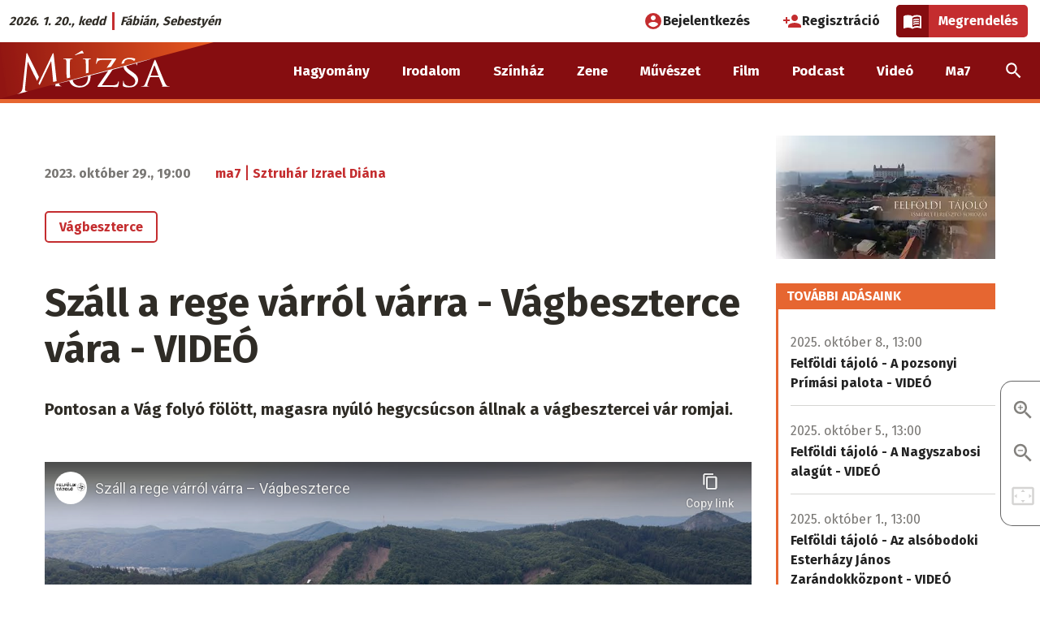

--- FILE ---
content_type: text/html; charset=UTF-8
request_url: https://muzsa.sk/video/felfoldi-tajolo/szall-a-rege-varrol-varra-vagbeszterce-vara-video
body_size: 19660
content:
<!DOCTYPE html>
<html lang="hu" dir="ltr" prefix="og: https://ogp.me/ns#" class="no-js"><head>
    <link rel="preconnect" href="https://fonts.googleapis.com">
    <link rel="preconnect" href="https://fonts.gstatic.com" crossorigin>
    <link href="https://fonts.googleapis.com/css2?family=Fira+Sans:wght@400;700&display=swap" rel="stylesheet">
    <meta charset="utf-8" />
<script>var dataLayer = [{
            'id': '225747',
            'title': 'Száll a rege várról várra - Vágbeszterce vára - VIDEÓ',
            'szerzo': 'ma7',
            'letrehozo': 'czibulacsaba',
            'rovat': '(nincs rovat)',
            'domain': 'muzsa.sk',
            'video_cikk_cim': 'Száll a rege várról várra - Vágbeszterce vára - VIDEÓ',
            'letrehozas_ideje_ev': '2023',
            'letrehozas_ideje_honap': '10',
            'letrehozas_ideje_nap': '29'
          }];</script>
<script>var cookies_services = ["ad_personalization","ad_storage","ad_user_data","analytics_storage","facebook","facebook_pixel","functional","instagram","pingdom","revive_adserver","telegram","twitter","video"];</script>
<script src="/modules/contrib/cookies_custom/js/cookies-gtm.js?v=2"></script>
<meta name="description" content="A szebb időket is megélt vágbesztercei várnak ma már csak néhány szürke fala búslakodik a hajdani harcos időkre való emlékeztetőül, a csúcsos hegytetőn, nehezen megmászhatón.  A Száll a rege várról várra mai részében a Podmaniczky fivérek és Lassinkowicz Hedvig történetét követhetik nyomon a nézők." />
<link rel="canonical" href="https://ma7.sk/video/felfoldi-tajolo/szall-a-rege-varrol-varra-vagbeszterce-vara-video" />
<meta property="og:site_name" content="Száll a rege várról várra - Vágbeszterce vára - VIDEÓ | múzsa.sk" />
<meta property="og:type" content="article" />
<meta property="og:url" content="https://muzsa.sk/video/felfoldi-tajolo/szall-a-rege-varrol-varra-vagbeszterce-vara-video" />
<meta property="og:title" content="Száll a rege várról várra - Vágbeszterce vára - VIDEÓ" />
<meta property="og:description" content="Pontosan a Vág folyó fölött, magasra nyúló hegycsúcson állnak a vágbesztercei vár romjai. " />
<meta property="og:image" content="https://ma7media.storage.googleapis.com/sites/default/files/styles/facebook_twitter_preview/s3/video_thumbnails/gdXx_g2oM38.jpg?itok=il0XdMMM" />
<meta property="og:image:type" content="image/jpeg" />
<meta property="og:image:width" content="1080" />
<meta property="og:image:height" content="608" />
<meta property="og:image:alt" content="Száll a rege várról várra - Vágbeszterce vára - VIDEÓ" />
<meta property="og:updated_time" content="2023-10-30T13:24:39+01:00" />
<meta property="fb:app_id" content="820995448315379" />
<meta name="twitter:card" content="summary" />
<meta name="twitter:description" content="Pontosan a Vág folyó fölött, magasra nyúló hegycsúcson állnak a vágbesztercei vár romjai. " />
<meta name="twitter:title" content="Száll a rege várról várra - Vágbeszterce vára - VIDEÓ | múzsa.sk" />
<meta name="twitter:image:alt" content="Száll a rege várról várra - Vágbeszterce vára - VIDEÓ" />
<meta name="twitter:image" content="https://ma7media.storage.googleapis.com/sites/default/files/styles/facebook_twitter_preview/s3/video_thumbnails/gdXx_g2oM38.jpg?itok=il0XdMMM" />
<meta name="Generator" content="Drupal 10 (https://www.drupal.org)" />
<meta name="MobileOptimized" content="width" />
<meta name="HandheldFriendly" content="true" />
<meta name="viewport" content="width=device-width, initial-scale=1.0" />
<script type="application/ld+json">{
    "@context": "https://schema.org",
    "@graph": [
        {
            "@type": "NewsArticle",
            "headline": "Száll a rege várról várra - Vágbeszterce vára - VIDEÓ",
            "name": "Száll a rege várról várra - Vágbeszterce vára - VIDEÓ",
            "description": "Pontosan a Vág folyó fölött, magasra nyúló hegycsúcson állnak a vágbesztercei vár romjai. ",
            "about": [
                "Felföldi tájoló",
                "várak"
            ],
            "image": {
                "@type": "ImageObject",
                "url": "https://ma7media.storage.googleapis.com/sites/default/files/styles/facebook_twitter_preview/s3/video_thumbnails/gdXx_g2oM38.jpg?itok=il0XdMMM",
                "width": "1080",
                "height": "608"
            },
            "datePublished": "2023-10-29T19:00:00+0100",
            "dateModified": "2023-10-30T13:24:39+0100",
            "isAccessibleForFree": "True",
            "author": {
                "@type": "Person",
                "@id": "https://ma7.sk/node/106",
                "name": "ma7",
                "url": "https://ma7.sk/node/106"
            },
            "publisher": {
                "@type": "Organization",
                "@id": "https://www.ma7.sk",
                "name": "Ma7 Médiacsalád",
                "url": "https://www.ma7.sk",
                "sameAs": [
                    "https://facebook.com/ma7mcs/",
                    "https://facebook.com/hirek.sk/",
                    "https://facebook.com/muzsa.sk",
                    "https://facebook.com/szurkolo.sk",
                    "https://youtube.com/c/Ma7H%C3%ADrek",
                    "https://youtube.com/channel/UCyVtof2ik92xrS3TfHWhHkQ",
                    "https://instagram.com/ma7_mcs"
                ],
                "logo": {
                    "@type": "ImageObject",
                    "url": "https://www.ma7.sk/themes/custom/mbase/images/ma7-mediacsalad.svg",
                    "width": "1000",
                    "height": "852"
                }
            },
            "mainEntityOfPage": "https://muzsa.sk/video/felfoldi-tajolo/szall-a-rege-varrol-varra-vagbeszterce-vara-video"
        },
        {
            "@type": "VideoObject",
            "thumbnailUrl": "https://ma7media.storage.googleapis.com/sites/default/files/styles/facebook_twitter_preview/s3/video_thumbnails/gdXx_g2oM38.jpg?itok=il0XdMMM",
            "name": "Száll a rege várról várra - Vágbeszterce vára - VIDEÓ",
            "description": "Pontosan a Vág folyó fölött, magasra nyúló hegycsúcson állnak a vágbesztercei vár romjai. ",
            "uploadDate": "2023-10-29T19:00:00+0100",
            "embedUrl": "https://www.youtube-nocookie.com/embed/gdXx_g2oM38"
        },
        {
            "@type": "BreadcrumbList",
            "itemListElement": [
                {
                    "@type": "ListItem",
                    "position": 1,
                    "name": "Címlap",
                    "item": "https://muzsa.sk/"
                },
                {
                    "@type": "ListItem",
                    "position": 2,
                    "name": "Videós műsoraink",
                    "item": "https://muzsa.sk/video"
                },
                {
                    "@type": "ListItem",
                    "position": 3,
                    "name": "Felföldi tájoló",
                    "item": "https://muzsa.sk/video/felfoldi-tajolo"
                }
            ]
        }
    ]
}</script>
<meta http-equiv="ImageToolbar" content="false" />
<meta name="theme-color" content="#860d10" />
<link rel="icon" href="/themes/custom/mu/favicon.ico" type="image/vnd.microsoft.icon" />

    <title>Száll a rege várról várra - Vágbeszterce vára - VIDEÓ | múzsa.sk</title>
    <link rel="stylesheet" media="all" href="/sites/default/files/css/css_JQwCv_c2fM_a_KKNfkNmaMIKS0DA2cWE-3UKtXAWBJw.css?delta=0&amp;language=hu&amp;theme=mu&amp;include=[base64]" />
<link rel="stylesheet" media="all" href="/sites/default/files/css/css_NDhBw6IhaDV2KXrDgNEWYDWaT6ZVu7QlCCTcNol1rlw.css?delta=1&amp;language=hu&amp;theme=mu&amp;include=[base64]" />
<link rel="stylesheet" media="print" href="/sites/default/files/css/css_2dpSkVgoRN6Y4BBt39KncHMX9wyBjWY9iX33fQI9q_A.css?delta=2&amp;language=hu&amp;theme=mu&amp;include=[base64]" />
<link rel="stylesheet" media="all" href="/sites/default/files/css/css_i-LUjQ-TZHoWmLRP4u_ma7RhwjzWFt2tWWESwAtVBpQ.css?delta=3&amp;language=hu&amp;theme=mu&amp;include=[base64]" />

    <script type="application/json" data-drupal-selector="drupal-settings-json">{"path":{"baseUrl":"\/","pathPrefix":"","currentPath":"node\/225747","currentPathIsAdmin":false,"isFront":false,"currentLanguage":"hu"},"pluralDelimiter":"\u0003","suppressDeprecationErrors":true,"ajaxPageState":{"libraries":"[base64]","theme":"mu","theme_token":"Lhpkua0pKAWPLTWb3NecOkDn_GVTDseI1JCZesKlJFQ"},"ajaxTrustedUrl":[],"gtag":{"tagId":"","consentMode":false,"otherIds":[],"events":[],"additionalConfigInfo":[]},"gtm":{"tagId":null,"settings":{"data_layer":"dataLayer","include_classes":false,"allowlist_classes":"google\nnonGooglePixels\nnonGoogleScripts\nnonGoogleIframes","blocklist_classes":"customScripts\ncustomPixels","include_environment":false,"environment_id":"","environment_token":""},"tagIds":["GTM-5W4WPSR"]},"data":{"extlink":{"extTarget":true,"extTargetAppendNewWindowLabel":"(opens in a new window)","extTargetNoOverride":false,"extNofollow":true,"extTitleNoOverride":false,"extNoreferrer":false,"extFollowNoOverride":false,"extClass":"0","extLabel":"(k\u00fcls\u0151 hivatkoz\u00e1s)","extImgClass":false,"extSubdomains":true,"extExclude":"","extInclude":"","extCssExclude":"","extCssInclude":"","extCssExplicit":"","extAlert":false,"extAlertText":"Ez a hivatkoz\u00e1s egy k\u00fcls\u0151 webhelyre mutat, melynek tartalm\u00e1\u00e9rt nem v\u00e1llalunk felel\u0151ss\u00e9get.","extHideIcons":false,"mailtoClass":"0","telClass":"","mailtoLabel":"(a hivatkoz\u00e1s emailt k\u00fcld)","telLabel":"(link is a phone number)","extUseFontAwesome":false,"extIconPlacement":"append","extPreventOrphan":false,"extFaLinkClasses":"fa fa-external-link","extFaMailtoClasses":"fa fa-envelope-o","extAdditionalLinkClasses":"","extAdditionalMailtoClasses":"","extAdditionalTelClasses":"","extFaTelClasses":"fa fa-phone","whitelistedDomains":null,"extExcludeNoreferrer":""}},"cookies":{"cookiesjsr":{"config":{"cookie":{"name":"cookiesjsr","expires":31536000000,"domain":"","sameSite":"Lax","secure":false},"library":{"libBasePath":"\/libraries\/cookiesjsr\/dist","libPath":"\/libraries\/cookiesjsr\/dist\/cookiesjsr.min.js","scrollLimit":0},"callback":{"method":"","url":"","headers":[]},"interface":{"openSettingsHash":"#editCookieSettings","showDenyAll":true,"denyAllOnLayerClose":false,"settingsAsLink":false,"availableLangs":["hu"],"defaultLang":"hu","groupConsent":true,"cookieDocs":true}},"services":{"functional":{"id":"functional","services":[{"key":"functional","type":"functional","name":"Elengedhetetlen cookie-k","info":{"value":"\u003Cp\u003E\u003Cstrong\u003EMik azok a cookie-k?\u003C\/strong\u003E\u003Cbr \/\u003E\r\nTechnikailag egy k\u00f3dsorozat, amely alapj\u00e1n a b\u00f6ng\u00e9sz\u0151 \u00f6sszegy\u0171jt, \u00e9s tov\u00e1bb\u00edt bizonyos inform\u00e1ci\u00f3kat a viselked\u00e9s\u00fcnkr\u0151l egy adott szerverre.\u003Cbr \/\u003E\r\n\u00c1ltal\u00e1ban a cookie-k a felhaszn\u00e1l\u00f3k megk\u00fcl\u00f6nb\u00f6ztet\u00e9s\u00e9re szolg\u00e1lnak,\u0026nbsp; vagy a felhaszn\u00e1l\u00f3i be\u00e1ll\u00edt\u00e1sok meg\u0151rz\u00e9s\u00e9re.\u003C\/p\u003E\r\n\r\n\u003Cp\u003E\u003Cstrong\u003EMire haszn\u00e1ljuk \u0151ket?\u003C\/strong\u003E\u003Cbr \/\u003E\r\nA cookie f\u00e1jlok c\u00e9lja, hogy k\u00e9nyelmesebb\u00e9 tegy\u00e9k az adott weboldal b\u00f6ng\u00e9sz\u00e9s\u00e9t. K\u00fcl\u00f6nf\u00e9le t\u00edpus\u00fa cookie-k l\u00e9teznek elt\u00e9r\u0151 c\u00e9lokra:\u003C\/p\u003E\r\n\r\n\u003Cul\u003E\r\n\t\u003Cli\u003Eaz\u0026nbsp;\u003Cstrong\u003Ealapvet\u0151\u0026nbsp;\u003C\/strong\u003Ecookie-k elengedhetetlenek az oldal megfelel\u0151 m\u0171k\u00f6d\u00e9s\u00e9hez,\u003C\/li\u003E\r\n\t\u003Cli\u003Ea \u003Cstrong\u003Estatisztikai\u0026nbsp;\u003C\/strong\u003Ecookie-k seg\u00edtenek nek\u00fcnk a l\u00e1togat\u00f3k elemz\u00e9s\u00e9ben,\u003C\/li\u003E\r\n\t\u003Cli\u003Ea\u0026nbsp;\u003Cstrong\u003Ec\u00e9lz\u00f3\u0026nbsp;\u003C\/strong\u003Ecookie-k arra szolg\u00e1lnak, hogy az oldalunkon elhelyezett hirdet\u00e9sek megjelen\u00e9s\u00e9t szab\u00e1lyozz\u00e1k.\u003C\/li\u003E\r\n\t\u003Cli\u003Ea\u0026nbsp;\u003Cstrong\u003Ek\u00f6z\u00f6ss\u00e9gi \u003C\/strong\u003Ecookie-k a k\u00f6z\u00f6ss\u00e9gi oldalakon val\u00f3 megoszt\u00e1st, vagy a k\u00f6z\u00f6ss\u00e9gi m\u00e9di\u00e1ban megjelen\u0151 tartalom be\u00e1gyaz\u00e1s\u00e1t teszik lehet\u0151v\u00e9.\u003C\/li\u003E\r\n\u003C\/ul\u003E\r\n\r\n\u003Cp\u003E\u003Cstrong\u003EMit tegyen, ha nem szeretn\u00e9, hogy oldalunk cookie-kat mentsen a b\u00f6ng\u00e9sz\u0151j\u00e9be?\u003C\/strong\u003E\u003C\/p\u003E\r\n\r\n\u003Cp\u003EA \u0022Cookie be\u00e1ll\u00edt\u00e1sok\u0022 hivatkoz\u00e1s \u00e9s men\u00fcpont alatt b\u00e1rmikor elfogadhatja, elutas\u00edthatja vagy m\u00f3dos\u00edthatja az egyes cookie t\u00edpusok be\u00e1ll\u00edt\u00e1sait.\u003C\/p\u003E\r\n\r\n\u003Cp\u003EA cookie-k haszn\u00e1lat\u00e1t be\u00e1ll\u00edthatja a saj\u00e1t b\u00f6ng\u00e9sz\u0151j\u00e9ben is. A b\u00f6ng\u00e9sz\u0151 \u201eS\u00fag\u00f3\u201d men\u00fcpontj\u00e1ban megtal\u00e1lhatja a cookie-k be\u00e1ll\u00edt\u00e1s\u00e1ra vonatkoz\u00f3 inform\u00e1ci\u00f3kat. Ha erre az oldalra letiltja a cookie-kat, akkor az elengedhetetlen cookie-k sem lesznek haszn\u00e1latban, \u00edgy pl.\u0026nbsp; a bejelentkez\u00e9ssel \u00e9s a rendel\u00e9ssel kapcsolatos funkci\u00f3k sem fognak megfelel\u0151en m\u0171k\u00f6dni.\u003C\/p\u003E\r\n\r\n\u003Cp\u003EAz \u00e1ltalunk haszn\u00e1lt elengedhetetlen cookie-k a k\u00f6vetkez\u0151k:\u003C\/p\u003E\r\n\r\n\u003Ctable\u003E\r\n\t\u003Cthead\u003E\r\n\t\t\u003Ctr\u003E\r\n\t\t\t\u003Cth width=\u002215%\u0022\u003ECookie neve\u003C\/th\u003E\r\n\t\t\t\u003Cth width=\u002215%\u0022\u003EAlap\u00e9rtelmezett lej\u00e1rati id\u0151\u003C\/th\u003E\r\n\t\t\t\u003Cth\u003ELe\u00edr\u00e1s\u003C\/th\u003E\r\n\t\t\u003C\/tr\u003E\r\n\t\u003C\/thead\u003E\r\n\t\u003Ctbody\u003E\r\n\t\t\u003Ctr\u003E\r\n\t\t\t\u003Ctd\u003E\u003Ccode dir=\u0022ltr\u0022 translate=\u0022no\u0022\u003ESSESS\u0026lt;ID\u0026gt;\u003C\/code\u003E\u003C\/td\u003E\r\n\t\t\t\u003Ctd\u003E1 h\u00f3nap\u003C\/td\u003E\r\n\t\t\t\u003Ctd\u003EHa be van jelentkezve erre a weboldalra, egy munkamenet-cookie-ra van sz\u00fcks\u00e9g ahhoz, hogy a b\u00f6ng\u00e9sz\u0151j\u00e9t azonos\u00edtsa \u00e9s \u00f6sszekapcsolja az \u00d6n felhaszn\u00e1l\u00f3i fi\u00f3kj\u00e1val a weboldal kiszolg\u00e1l\u00f3j\u00e1nak h\u00e1tt\u00e9rt\u00e1r\u00e1ban.\u003C\/td\u003E\r\n\t\t\u003C\/tr\u003E\r\n\t\t\u003Ctr\u003E\r\n\t\t\t\u003Ctd\u003E\u003Ccode dir=\u0022ltr\u0022 translate=\u0022no\u0022\u003Ecookiesjsr\u003C\/code\u003E\u003C\/td\u003E\r\n\t\t\t\u003Ctd\u003E1 \u00e9v\u003C\/td\u003E\r\n\t\t\t\u003Ctd\u003EAmikor el\u0151sz\u00f6r l\u00e1togatott el erre a weboldalra, enged\u00e9lyt k\u00e9rt\u00fcnk \u00d6nt\u0151l t\u00f6bb olyan szolg\u00e1ltat\u00e1s haszn\u00e1lat\u00e1ra (bele\u00e9rtve a harmadik f\u00e9lt\u0151l sz\u00e1rmaz\u00f3 szolg\u00e1ltat\u00e1sokat is), amelyekhez adatok ment\u00e9se sz\u00fcks\u00e9ges a b\u00f6ng\u00e9sz\u0151j\u00e9ben (cookie-k, helyi t\u00e1rol\u00e1s). Az egyes cookie kateg\u00f3ri\u00e1kkal kapcsolatos d\u00f6nt\u00e9sei (enged\u00e9lyez\u00e9s, elutas\u00edt\u00e1s) ebben a cookie-ban t\u00e1rol\u00f3dnak, \u00e9s minden egyes alkalommal, amikor megl\u00e1togatja ezt a weboldalt, \u00fajra felhaszn\u00e1l\u00e1sra ker\u00fclnek.\u003C\/td\u003E\r\n\t\t\u003C\/tr\u003E\r\n\t\t\u003Ctr\u003E\r\n\t\t\t\u003Ctd\u003E\u003Ccode dir=\u0022ltr\u0022 translate=\u0022no\u0022\u003Ecookiesjsr_date\u003C\/code\u003E\u003C\/td\u003E\r\n\t\t\t\u003Ctd\u003E1 \u00e9v\u003C\/td\u003E\r\n\t\t\t\u003Ctd\u003EAz egyes cookie kateg\u00f3ri\u00e1kkal kapcsolatos d\u00f6nt\u00e9s\u00e9nek legut\u00f3bbi id\u0151pontja (enged\u00e9lyez\u00e9s, elutas\u00edt\u00e1s) ebben a cookie-ban t\u00e1rol\u00f3dik.\u003C\/td\u003E\r\n\t\t\u003C\/tr\u003E\r\n\t\u003C\/tbody\u003E\r\n\u003C\/table\u003E\r\n\r\n\u003Cp\u003EA Cloudflare szolg\u00e1ltat\u00e1s\u00e1t haszn\u00e1ljuk a spam elleni v\u00e9dekez\u00e9s c\u00e9lj\u00e1b\u00f3l.\u003C\/p\u003E\r\n\r\n\u003Cp\u003E\u003Ca href=\u0022https:\/\/developers.cloudflare.com\/fundamentals\/reference\/policies-compliances\/cloudflare-cookies\/\u0022\u003ECloudflare cookie t\u00e1j\u00e9koztat\u00f3\u003C\/a\u003E\u003C\/p\u003E\r\n\r\n\u003Cp\u003E\u0026nbsp;\u003C\/p\u003E\r\n","format":"full_html"},"uri":"","needConsent":false}],"weight":1},"performance":{"id":"performance","services":[{"key":"ad_storage","type":"performance","name":"Konverzi\u00f3linkel\u0151","info":{"value":"\u003Cp\u003ELehet\u0151v\u00e9 teszi, hogy cookie-kat haszn\u00e1lva k\u00e9t vagy t\u00f6bb, k\u00fcl\u00f6n domainen l\u00e9v\u0151, egym\u00e1ssal kapcsolatban \u00e1ll\u00f3 webhely k\u00f6zti munkamenet egyk\u00e9nt legyen m\u00e9rve.\u003C\/p\u003E\r\n\r\n\u003Cp\u003E\u003Ca href=\u0022https:\/\/policies.google.com\/technologies\/cookies?hl=hu-HU#types-of-cookies\u0022\u003EAdatv\u00e9delmi t\u00e1j\u00e9koztat\u00f3\u003C\/a\u003E\u003C\/p\u003E\r\n","format":"bevezeto_szovegszerkeszto"},"uri":"","needConsent":true},{"key":"analytics_storage","type":"performance","name":"Google Analytics","info":{"value":"\u003Cp\u003EA cikkeink \u00e9s oldalaink olvasotts\u00e1g\u00e1nak m\u00e9r\u00e9s\u00e9re a Google Analytics szolg\u00e1ltat\u00e1st haszn\u00e1ljuk. A l\u00e1togat\u00f3k IP-c\u00edm\u00e9t anonimiz\u00e1ljuk, \u00edgy biztos\u00edtva, hogy egy adott l\u00e1togat\u00f3t ne lehessen azonos\u00edtani. Az Analytics IP-anonimiz\u00e1l\u00e1si funkci\u00f3ja nem sokkal a c\u00edm Google Analytics sz\u00e1m\u00e1ra val\u00f3 elk\u00fcld\u00e9se ut\u00e1n null\u00e1zza a mem\u00f3ri\u00e1ban az IPv4-felhaszn\u00e1l\u00f3k IP-c\u00edm\u00e9nek utols\u00f3 oktettj\u00e9t, illetve az IPv6-c\u00edmek utols\u00f3 80 bitj\u00e9t. A rendszer \u00edgy soha nem \u00edrja lemezre a teljes IP-c\u00edmet, amely a l\u00e1togat\u00f3t pontosabban azonos\u00edthatn\u00e1. A 192.168.1.123 c\u00edm pl. 192.168.1.0-ra v\u00e1ltozik. Amennyiben nem fogadja el a statisztikai s\u00fctik haszn\u00e1lat\u00e1t, minden oldalmegtekint\u00e9st \u00f6n\u00e1ll\u00f3 egyedi l\u00e1togat\u00e1sk\u00e9nt m\u00e9r\u00fcnk.\u003C\/p\u003E\r\n\r\n\u003Cp\u003E\u003Ca href=\u0022https:\/\/support.google.com\/analytics\/answer\/6004245?hl=hu\u0026amp;ref_topic=2919631\u0022\u003EGoogle Analytics adatkezel\u00e9si \u00fatmutat\u00f3\u003C\/a\u003E\u003C\/p\u003E\r\n","format":"bevezeto_szovegszerkeszto"},"uri":"","needConsent":true},{"key":"facebook_pixel","type":"performance","name":"Facebook Pixel","info":{"value":"\u003Cp\u003EA Facebook statisztikai cookie-ja.\u003C\/p\u003E\r\n\r\n\u003Cp\u003E\u003Ca href=\u0022https:\/\/www.facebook.com\/policies\/cookies\u0022\u003EFacebook adatv\u00e9delmi t\u00e1j\u00e9koztat\u00f3\u003C\/a\u003E\u003C\/p\u003E\r\n","format":"full_html"},"uri":"","needConsent":true},{"key":"pingdom","type":"performance","name":"Pingdom","info":{"value":"\u003Cp\u003EA SolarWinds\u0026nbsp;Pingdom szolg\u00e1ltat\u00e1st az oldalaink m\u0171szaki teljes\u00edtm\u00e9ny\u00e9vel kapcsolatos m\u00e9r\u00e9s\u00e9re haszn\u00e1ljuk.\u003C\/p\u003E\r\n\r\n\u003Cp\u003E\u003Ca href=\u0022https:\/\/www.solarwinds.com\/cookies\u0022\u003ESolrawinds adatv\u00e9delmi t\u00e1j\u00e9koztat\u00f3\u003C\/a\u003E\u003C\/p\u003E\r\n","format":"bevezeto_szovegszerkeszto"},"uri":"","needConsent":true}],"weight":10},"video":{"id":"video","services":[{"key":"video","type":"video","name":"Videomegoszt\u00f3 oldalak","info":{"value":"\u003Cp\u003EAz oldalunkra be\u00e1gyazott YouTube vide\u00f3s tartalmak nem mentenek cookie-kat a b\u00f6ng\u00e9sz\u0151ben.\u003C\/p\u003E\r\n\r\n\u003Cp\u003EAz oldalunkra be\u00e1gyazott Vimeo-, TikTok-, \u00e9s Rumble-tartalmak 3. f\u00e9lt\u0151l sz\u00e1rmaz\u00f3 cookie-kat helyezhetnek el a b\u00f6ng\u00e9sz\u0151ben.\u0026nbsp;Mindaddig, am\u00edg nem enged\u00e9lyezi ezen szolg\u00e1ltat\u00e1s cookie-jainak haszn\u00e1lat\u00e1t, az ilyen be\u00e1gyaz\u00e1sok nem fognak megjelenni oldalunkon.\u003C\/p\u003E\r\n\r\n\u003Cp\u003E\u003Ca href=\u0022https:\/\/policies.google.com\/privacy\u0022\u003EYouTube (Google) adatv\u00e9delmi t\u00e1j\u00e9koztat\u00f3\u003C\/a\u003E\u003C\/p\u003E\r\n\r\n\u003Cp\u003E\u003Ca href=\u0022https:\/\/vimeo.com\/privacy\u0022\u003EVimeo adatv\u00e9delmi t\u00e1j\u00e9koztat\u00f3\u003C\/a\u003E\u003C\/p\u003E\r\n\r\n\u003Cp\u003E\u003Ca href=\u0022https:\/\/www.tiktok.com\/legal\/privacy-policy-eea\u0022\u003ETikTok adatv\u00e9delmi t\u00e1j\u00e9koztat\u00f3\u003C\/a\u003E\u003C\/p\u003E\r\n\r\n\u003Cp\u003E\u003Ca href=\u0022https:\/\/rumble.com\/s\/privacy#s7\u0022\u003ERumble adatv\u00e9delmi t\u00e1j\u00e9koztat\u00f3\u003C\/a\u003E\u003C\/p\u003E\r\n","format":"full_html"},"uri":"","needConsent":true}],"weight":20},"social":{"id":"social","services":[{"key":"facebook","type":"social","name":"Facebook","info":{"value":"\u003Cp\u003EAz oldalunkra be\u00e1gyazott Facebook-tartalmak 3. f\u00e9lt\u0151l sz\u00e1rmaz\u00f3 cookie-kat helyezhetnek el a b\u00f6ng\u00e9sz\u0151ben.\u0026nbsp;Mindaddig, am\u00edg nem enged\u00e9lyezi ezen szolg\u00e1ltat\u00e1s cookie-jainak haszn\u00e1lat\u00e1t, a Facebookr\u00f3l be\u00e1gyazott tartalmak nem fognak megjelenni oldalunkon.\u003C\/p\u003E\r\n\r\n\u003Cp\u003E\u003Ca href=\u0022https:\/\/www.facebook.com\/policies\/cookies\u0022\u003EFacebook adatv\u00e9delmi t\u00e1j\u00e9koztat\u00f3\u003C\/a\u003E\u003C\/p\u003E\r\n","format":"full_html"},"uri":"","needConsent":true},{"key":"instagram","type":"social","name":"Instagram","info":{"value":"\u003Cp\u003EAz oldalunkra be\u00e1gyazott Instagram-tartalmak 3. f\u00e9lt\u0151l sz\u00e1rmaz\u00f3 cookie-kat helyeznek el a b\u00f6ng\u00e9sz\u0151ben. Mindaddig, am\u00edg nem enged\u00e9lyezi ezen szolg\u00e1ltat\u00e1s cookie-jainak haszn\u00e1lat\u00e1t, az Instagramr\u00f3l be\u00e1gyazott tartalmak nem fognak megjelenni oldalunkon.\u003C\/p\u003E\r\n\r\n\u003Cp\u003E\u003Ca href=\u0022https:\/\/help.instagram.com\/196883487377501\u0022\u003EInstagram adatv\u00e9delmi t\u00e1j\u00e9koztat\u00f3\u003C\/a\u003E\u003C\/p\u003E\r\n","format":"full_html"},"uri":"","needConsent":true},{"key":"telegram","type":"social","name":"Telegram","info":{"value":"\u003Cp\u003EAz oldalunkra be\u00e1gyazott Telegram-tartalmak 3. f\u00e9lt\u0151l sz\u00e1rmaz\u00f3 cookie-kat helyezhetnek el a b\u00f6ng\u00e9sz\u0151ben. Mindaddig, am\u00edg nem enged\u00e9lyezi ezen szolg\u00e1ltat\u00e1s cookie-jainak haszn\u00e1lat\u00e1t, a Telegramr\u00f3l be\u00e1gyazott tartalmak nem fognak megjelenni oldalunkon.\u003C\/p\u003E\r\n\r\n\u003Cp\u003E\u003Ca href=\u0022https:\/\/telegram.org\/privacy#3-6-cookies\u0022\u003ETelegram adatv\u00e9delmi t\u00e1j\u00e9koztat\u00f3\u003C\/a\u003E\u003C\/p\u003E\r\n","format":"full_html"},"uri":"","needConsent":true},{"key":"twitter","type":"social","name":"X","info":{"value":"\u003Cp\u003EAz oldalunkra be\u00e1gyazott X-tartalmak 3. f\u00e9lt\u0151l sz\u00e1rmaz\u00f3 cookie-kat helyezhetnek el a b\u00f6ng\u00e9sz\u0151ben. Mindaddig, am\u00edg nem enged\u00e9lyezi ezen szolg\u00e1ltat\u00e1s cookie-jainak haszn\u00e1lat\u00e1t, az X-r\u0151l be\u00e1gyazott tartalmak nem fognak megjelenni oldalunkon.\u003C\/p\u003E\r\n\r\n\u003Cp\u003E\u003Ca href=\u0022https:\/\/help.x.com\/en\/rules-and-policies\/x-cookies\u0022\u003EX adatv\u00e9delmi t\u00e1j\u00e9koztat\u00f3\u003C\/a\u003E\u003C\/p\u003E\r\n","format":"full_html"},"uri":"","needConsent":true}],"weight":30},"tracking":{"id":"tracking","services":[{"key":"ad_personalization","type":"tracking","name":"Google Ad Personalization","info":{"value":"\u003Cp\u003ESzem\u00e9lyre szabott hirdet\u00e9sekhez val\u00f3 hozz\u00e1j\u00e1rul\u00e1s Google-szolg\u00e1ltat\u00e1son bel\u00fcl.\u003C\/p\u003E\r\n\r\n\u003Cp\u003E\u003Ca href=\u0022https:\/\/policies.google.com\/technologies\/cookies?hl=hu-HU#types-of-cookies\u0022\u003EAdatv\u00e9delmi t\u00e1j\u00e9koztat\u00f3\u003C\/a\u003E\u003C\/p\u003E\r\n","format":"bevezeto_szovegszerkeszto"},"uri":"","needConsent":true},{"key":"ad_user_data","type":"tracking","name":"Google Ad User Data","info":{"value":"\u003Cp\u003EHozz\u00e1j\u00e1rul\u00e1st ad a hirdet\u00e9sekkel kapcsolatos felhaszn\u00e1l\u00f3i adatok statisztik\u00e1inak Google fel\u00e9 t\u00f6rt\u00e9n\u0151 elk\u00fcld\u00e9s\u00e9hez.\u003C\/p\u003E\r\n\r\n\u003Cp\u003E\u003Ca href=\u0022https:\/\/policies.google.com\/technologies\/cookies?hl=hu-HU#types-of-cookies\u0022\u003EAdatv\u00e9delmi t\u00e1j\u00e9koztat\u00f3\u003C\/a\u003E\u003C\/p\u003E\r\n","format":"bevezeto_szovegszerkeszto"},"uri":"","needConsent":true},{"key":"revive_adserver","type":"tracking","name":"Revive Adserver","info":{"value":"\u003Ctable\u003E\r\n\t\u003Cthead\u003E\r\n\t\t\u003Ctr\u003E\r\n\t\t\t\u003Cth width=\u002215%\u0022\u003ECookie neve\u003C\/th\u003E\r\n\t\t\t\u003Cth width=\u002215%\u0022\u003EAlap\u00e9rtelmezett lej\u00e1rati id\u0151\u003C\/th\u003E\r\n\t\t\t\u003Cth\u003ELe\u00edr\u00e1s\u003C\/th\u003E\r\n\t\t\u003C\/tr\u003E\r\n\t\u003C\/thead\u003E\r\n\t\u003Ctbody\u003E\r\n\t\t\u003Ctr\u003E\r\n\t\t\t\u003Ctd\u003E\u003Ccode dir=\u0022ltr\u0022 translate=\u0022no\u0022\u003EOAID\u003C\/code\u003E\u003C\/td\u003E\r\n\t\t\t\u003Ctd\u003E1 \u00e9v\u003C\/td\u003E\r\n\t\t\t\u003Ctd\u003EA rekl\u00e1mok megjelen\u00edt\u00e9s\u00e9re a\u0026nbsp;ny\u00edlt forr\u00e1sk\u00f3d\u00fa Revive Adsever hirdet\u00e9si rendszert haszn\u00e1ljuk. A l\u00e1togat\u00f3 egyedi b\u00f6ng\u00e9sz\u0151 cookie-\u00e9rt\u00e9k\u00e9t minden l\u00e1togat\u00f3 eset\u00e9ben ugyanazzal az \u00e9rt\u00e9kkel helyettes\u00edti: 010001110100010001000100010100010000010101010010 (a GDPR bin\u00e1ris r\u00f6vid\u00edt\u00e9se). Minden \u00faj l\u00e1togat\u00f3hoz ugyanaz a cookie-\u00e9rt\u00e9k (01000111010001000100010001000100010101010010) ker\u00fcl hozz\u00e1rendel\u00e9sre. Ilyen m\u00f3don a l\u00e1togat\u00f3k nem ker\u00fclnek azonos\u00edt\u00e1sa.\u003C\/td\u003E\r\n\t\t\u003C\/tr\u003E\r\n\t\u003C\/tbody\u003E\r\n\u003C\/table\u003E\r\n\r\n\u003Cp\u003EA Revive Adserver a negyedik IP-c\u00edmsz\u00e1mot is null\u00e1ra v\u00e1ltoztatja, \u00edgy biztos\u00edtva, hogy egy adott l\u00e1togat\u00f3t ne lehessen azonos\u00edtani. A 192.168.1.123 p\u00e9ld\u00e1ul 192.168.1.0-ra v\u00e1ltozik. Ezt az anonimiz\u00e1lt IP-t ezut\u00e1n fel lehet haszn\u00e1lni a f\u00f6ldrajz alap\u00fa c\u00e9lz\u00e1sra.\u003C\/p\u003E\r\n\r\n\u003Cp\u003E\u003Ca href=\u0022https:\/\/www.revive-adserver.com\/privacy\/personal-data\/\u0022\u003ERevive Adserver adatv\u00e9delmi t\u00e1j\u00e9koztat\u00f3\u003C\/a\u003E\u003C\/p\u003E\r\n","format":"full_html"},"uri":"","needConsent":true}],"weight":40}},"translation":{"_core":{"default_config_hash":"r0JMDv27tTPrhzD4ypdLS0Jijl0-ccTUdlBkqvbAa8A"},"langcode":"hu","bannerText":"Oldalainkon cookie f\u00e1jlokat haszn\u00e1lunk. Ha a \u0022Mind elfogad\u00e1sa\u0022 lehet\u0151s\u00e9get v\u00e1lasztja, akkor hozz\u00e1j\u00e1rul az \u00f6sszes cookie haszn\u00e1lat\u00e1hoz. Lehet\u0151s\u00e9ge van a cookiek haszn\u00e1lat\u00e1t korl\u00e1tozni, ez esetben viszont a harmadik f\u00e9lt\u0151l sz\u00e1rmaz\u00f3 tartalmak el\u00e9rhetetlenek lehetnek. A \u0022Cookie be\u00e1ll\u00edt\u00e1sok\u0022 hivatkoz\u00e1s \u00e9s men\u00fcpont alatt b\u00e1rmikor m\u00f3dos\u00edthatja az egyes cookiek haszn\u00e1lat\u00e1ra vonatkoz\u00f3 be\u00e1ll\u00edt\u00e1s\u00e1t.","privacyPolicy":"Adatv\u00e9delem","privacyUri":"","imprint":"Impresszum","imprintUri":"","cookieDocs":"Cookie-kr\u00f3l b\u0151vebben itt olvashat","cookieDocsUri":"\/cookies\/documentation","officialWebsite":"Hivatalos weboldal","denyAll":"Mind elutas\u00edt\u00e1sa","alwaysActive":"Mindig akt\u00edv","settings":"Cookie be\u00e1ll\u00edt\u00e1sok","acceptAll":"Mind elfogad\u00e1sa","requiredCookies":"Elengedhetetlen cookie-k","cookieSettings":"Cookie be\u00e1ll\u00edt\u00e1sok","close":"Bez\u00e1r","readMore":"Tov\u00e1bb","allowed":"enged\u00e9lyezve","denied":"elutas\u00edtva","settingsAllServices":"Be\u00e1ll\u00edt\u00e1sok minden kateg\u00f3ri\u00e1hoz","saveSettings":"Ment\u00e9s","default_langcode":"en","disclaimerText":"Minden cookie-inform\u00e1ci\u00f3 a szolg\u00e1ltat\u00f3k \u00e1ltal megv\u00e1ltozthat. Ezeket az inform\u00e1ci\u00f3kat rendszeresen friss\u00edtj\u00fck","disclaimerTextPosition":"above","processorDetailsLabel":"Feldolgoz\u00f3 c\u00e9g adatai","processorLabel":"C\u00e9gn\u00e9v","processorWebsiteUrlLabel":"C\u00e9g weboldala","processorPrivacyPolicyUrlLabel":"C\u00e9ges adatv\u00e9delmi t\u00e1j\u00e9koztat\u00f3","processorCookiePolicyUrlLabel":"C\u00e9ges cookie adatv\u00e9delmi t\u00e1j\u00e9koztat\u00f3","processorContactLabel":"Adatv\u00e9delmi el\u00e9rhet\u0151s\u00e9gek","placeholderAcceptAllText":"Minden cookie elfogad\u00e1sa","functional":{"title":"Elengedhetetlen cookie-k","details":"A cookie-k olyan kis sz\u00f6veges f\u00e1jlok, amelyeket a b\u00f6ng\u00e9sz\u0151je helyez el az \u00d6n eszk\u00f6z\u00e9n, hogy bizonyos inform\u00e1ci\u00f3kat t\u00e1roljon. A t\u00e1rolt \u00e9s visszak\u00fcld\u00f6tt inform\u00e1ci\u00f3k seg\u00edts\u00e9g\u00e9vel egy weboldal felismerheti, hogy \u00d6n kor\u00e1bban m\u00e1r bel\u00e9pett \u00e9s megl\u00e1togatta azt. Ezt az inform\u00e1ci\u00f3t arra haszn\u00e1ljuk, hogy a weboldalon megjelen\u0151 tartalmakat az \u00d6n preferenci\u00e1inak megfelel\u0151en rendezz\u00fck \u00e9s jelen\u00edts\u00fck meg. Ezen folyamat alapj\u00e1n csak a cookie azonos\u00edthat\u00f3 az \u00d6n eszk\u00f6z\u00e9n. Szem\u00e9lyes adatok t\u00e1rol\u00e1s\u00e1ra csak az \u00d6n kifejezett hozz\u00e1j\u00e1rul\u00e1s\u00e1t k\u00f6vet\u0151en ker\u00fcl sor, vagy ha ez felt\u00e9tlen\u00fcl sz\u00fcks\u00e9ges az \u00e1ltalunk ny\u00fajtott \u00e9s az \u00d6n \u00e1ltal ig\u00e9nybe vett szolg\u00e1ltat\u00e1s haszn\u00e1lat\u00e1hoz.\r\n\r\nAz alapvet\u0151 cookie-k elengedhetetlenek az oldal megfelel\u0151 m\u0171k\u00f6d\u00e9s\u00e9hez."},"performance":{"title":"Statisztikai","details":"A statisztikai cookie-k \u00f6sszes\u00edtett inform\u00e1ci\u00f3kat gy\u0171jtenek arr\u00f3l, hogy h\u00e1nyan \u00e9s hogyan haszn\u00e1lj\u00e1k a weboldalainkat. Ennek c\u00e9lja a weboldalak vonzerej\u00e9nek, tartalm\u00e1nak \u00e9s funkcionalit\u00e1s\u00e1nak jav\u00edt\u00e1sa. Ezen cookie-k seg\u00edtenek meghat\u00e1rozni, hogy a weboldalunk egyes aloldalait, milyen gyakran \u00e9s mennyi ideig l\u00e1togatj\u00e1k, ill. hogy a felhaszn\u00e1l\u00f3k mely tartalmak ir\u00e1nt \u00e9rdekl\u0151dnek. Ezeket az inform\u00e1ci\u00f3kat statisztikai jelent\u00e9sek \u00f6ssze\u00e1ll\u00edt\u00e1s\u00e1ra haszn\u00e1ljuk fel, amelyek seg\u00edts\u00e9g\u00e9vel a weboldalunk tartalm\u00e1t az \u00d6n ig\u00e9nyeihez igaz\u00edthatjuk, \u00e9s optimaliz\u00e1lhatjuk k\u00edn\u00e1latunkat."},"video":{"title":"Vide\u00f3","details":"A harmadik f\u00e9lt\u0151l sz\u00e1rmaz\u00f3 vide\u00f3megoszt\u00f3 szolg\u00e1ltat\u00e1sok a vide\u00f3s tartalmak be\u00e1gyaz\u00e1s\u00e1t teszik lehet\u0151v\u00e9."},"social":{"title":"K\u00f6z\u00f6ss\u00e9gi","details":"A k\u00f6z\u00f6ss\u00e9gi oldalakon val\u00f3 megoszt\u00e1st, vagy a k\u00f6z\u00f6ss\u00e9gi m\u00e9di\u00e1ban megjelen\u0151 tartalom be\u00e1gyaz\u00e1s\u00e1t a k\u00f6z\u00f6ss\u00e9gi- \u00e9s interakci\u00f3s cookie-k teszik lehet\u0151v\u00e9."},"tracking":{"title":"C\u00e9lz\u00f3","details":"A\u00a0c\u00e9lz\u00f3\u00a0cookie-k arra szolg\u00e1lnak, hogy az oldalunkon megjelen\u0151 hirdet\u00e9sek megjelen\u00e9s\u00e9t szab\u00e1lyozz\u00e1k."}}},"cookiesTexts":{"_core":{"default_config_hash":"r0JMDv27tTPrhzD4ypdLS0Jijl0-ccTUdlBkqvbAa8A"},"langcode":"hu","bannerText":"Oldalainkon cookie f\u00e1jlokat haszn\u00e1lunk. Ha a \u0022Mind elfogad\u00e1sa\u0022 lehet\u0151s\u00e9get v\u00e1lasztja, akkor hozz\u00e1j\u00e1rul az \u00f6sszes cookie haszn\u00e1lat\u00e1hoz. Lehet\u0151s\u00e9ge van a cookiek haszn\u00e1lat\u00e1t korl\u00e1tozni, ez esetben viszont a harmadik f\u00e9lt\u0151l sz\u00e1rmaz\u00f3 tartalmak el\u00e9rhetetlenek lehetnek. A \u0022Cookie be\u00e1ll\u00edt\u00e1sok\u0022 hivatkoz\u00e1s \u00e9s men\u00fcpont alatt b\u00e1rmikor m\u00f3dos\u00edthatja az egyes cookiek haszn\u00e1lat\u00e1ra vonatkoz\u00f3 be\u00e1ll\u00edt\u00e1s\u00e1t.","privacyPolicy":"Adatv\u00e9delem","privacyUri":"","imprint":"Impresszum","imprintUri":"","cookieDocs":"Cookie-kr\u00f3l b\u0151vebben itt olvashat","cookieDocsUri":"\/cookies\/documentation","officialWebsite":"Hivatalos weboldal","denyAll":"Mind elutas\u00edt\u00e1sa","alwaysActive":"Mindig akt\u00edv","settings":"Cookie be\u00e1ll\u00edt\u00e1sok","acceptAll":"Mind elfogad\u00e1sa","requiredCookies":"Elengedhetetlen cookie-k","cookieSettings":"Cookie be\u00e1ll\u00edt\u00e1sok","close":"Bez\u00e1r","readMore":"Tov\u00e1bb","allowed":"enged\u00e9lyezve","denied":"elutas\u00edtva","settingsAllServices":"Be\u00e1ll\u00edt\u00e1sok minden kateg\u00f3ri\u00e1hoz","saveSettings":"Ment\u00e9s","default_langcode":"en","disclaimerText":"Minden cookie-inform\u00e1ci\u00f3 a szolg\u00e1ltat\u00f3k \u00e1ltal megv\u00e1ltozthat. Ezeket az inform\u00e1ci\u00f3kat rendszeresen friss\u00edtj\u00fck","disclaimerTextPosition":"above","processorDetailsLabel":"Feldolgoz\u00f3 c\u00e9g adatai","processorLabel":"C\u00e9gn\u00e9v","processorWebsiteUrlLabel":"C\u00e9g weboldala","processorPrivacyPolicyUrlLabel":"C\u00e9ges adatv\u00e9delmi t\u00e1j\u00e9koztat\u00f3","processorCookiePolicyUrlLabel":"C\u00e9ges cookie adatv\u00e9delmi t\u00e1j\u00e9koztat\u00f3","processorContactLabel":"Adatv\u00e9delmi el\u00e9rhet\u0151s\u00e9gek","placeholderAcceptAllText":"Minden cookie elfogad\u00e1sa"},"services":{"ad_personalization":{"uuid":"758074e1-c679-433f-9575-0f156a19138f","langcode":"hu","status":true,"dependencies":[],"id":"ad_personalization","label":"Google Ad Personalization","group":"tracking","info":{"value":"\u003Cp\u003ESzem\u00e9lyre szabott hirdet\u00e9sekhez val\u00f3 hozz\u00e1j\u00e1rul\u00e1s Google-szolg\u00e1ltat\u00e1son bel\u00fcl.\u003C\/p\u003E\r\n\r\n\u003Cp\u003E\u003Ca href=\u0022https:\/\/policies.google.com\/technologies\/cookies?hl=hu-HU#types-of-cookies\u0022\u003EAdatv\u00e9delmi t\u00e1j\u00e9koztat\u00f3\u003C\/a\u003E\u003C\/p\u003E\r\n","format":"bevezeto_szovegszerkeszto"},"consentRequired":true,"purpose":"","processor":"","processorContact":"","processorUrl":"","processorPrivacyPolicyUrl":"","processorCookiePolicyUrl":"","placeholderMainText":"Ez a tartalom blokkolva van, mert a Google Ad Personalization cookie-kat nem fogadta el.","placeholderAcceptText":"Csak a Google Ad Personalization cookie-k elfogad\u00e1sa"},"ad_storage":{"uuid":"02483a5c-e500-4b0e-b86d-0c393de43351","langcode":"hu","status":true,"dependencies":[],"id":"ad_storage","label":"Konverzi\u00f3linkel\u0151","group":"performance","info":{"value":"\u003Cp\u003ELehet\u0151v\u00e9 teszi, hogy cookie-kat haszn\u00e1lva k\u00e9t vagy t\u00f6bb, k\u00fcl\u00f6n domainen l\u00e9v\u0151, egym\u00e1ssal kapcsolatban \u00e1ll\u00f3 webhely k\u00f6zti munkamenet egyk\u00e9nt legyen m\u00e9rve.\u003C\/p\u003E\r\n\r\n\u003Cp\u003E\u003Ca href=\u0022https:\/\/policies.google.com\/technologies\/cookies?hl=hu-HU#types-of-cookies\u0022\u003EAdatv\u00e9delmi t\u00e1j\u00e9koztat\u00f3\u003C\/a\u003E\u003C\/p\u003E\r\n","format":"bevezeto_szovegszerkeszto"},"consentRequired":true,"purpose":"","processor":"","processorContact":"","processorUrl":"","processorPrivacyPolicyUrl":"","processorCookiePolicyUrl":"","placeholderMainText":"Ez a tartalom blokkolva van, mert a Konverzi\u00f3linkel\u0151 cookie-kat nem fogadta el.","placeholderAcceptText":"Csak a Konverzi\u00f3linkel\u0151 cookie-k elfogad\u00e1sa"},"ad_user_data":{"uuid":"4bbe52fe-4216-4b81-905b-e92ff03f280b","langcode":"hu","status":true,"dependencies":[],"id":"ad_user_data","label":"Google Ad User Data","group":"tracking","info":{"value":"\u003Cp\u003EHozz\u00e1j\u00e1rul\u00e1st ad a hirdet\u00e9sekkel kapcsolatos felhaszn\u00e1l\u00f3i adatok statisztik\u00e1inak Google fel\u00e9 t\u00f6rt\u00e9n\u0151 elk\u00fcld\u00e9s\u00e9hez.\u003C\/p\u003E\r\n\r\n\u003Cp\u003E\u003Ca href=\u0022https:\/\/policies.google.com\/technologies\/cookies?hl=hu-HU#types-of-cookies\u0022\u003EAdatv\u00e9delmi t\u00e1j\u00e9koztat\u00f3\u003C\/a\u003E\u003C\/p\u003E\r\n","format":"bevezeto_szovegszerkeszto"},"consentRequired":true,"purpose":"","processor":"","processorContact":"","processorUrl":"","processorPrivacyPolicyUrl":"","processorCookiePolicyUrl":"","placeholderMainText":"Ez a tartalom blokkolva van, mert a Google Ad User Data cookie-kat nem fogadta el.","placeholderAcceptText":"Csak a Google Ad User Data cookie-k elfogad\u00e1sa"},"analytics_storage":{"uuid":"11d8f9ca-0738-4a6a-84f1-ee98aab4d5da","langcode":"hu","status":true,"dependencies":[],"id":"analytics_storage","label":"Google Analytics","group":"performance","info":{"value":"\u003Cp\u003EA cikkeink \u00e9s oldalaink olvasotts\u00e1g\u00e1nak m\u00e9r\u00e9s\u00e9re a Google Analytics szolg\u00e1ltat\u00e1st haszn\u00e1ljuk. A l\u00e1togat\u00f3k IP-c\u00edm\u00e9t anonimiz\u00e1ljuk, \u00edgy biztos\u00edtva, hogy egy adott l\u00e1togat\u00f3t ne lehessen azonos\u00edtani. Az Analytics IP-anonimiz\u00e1l\u00e1si funkci\u00f3ja nem sokkal a c\u00edm Google Analytics sz\u00e1m\u00e1ra val\u00f3 elk\u00fcld\u00e9se ut\u00e1n null\u00e1zza a mem\u00f3ri\u00e1ban az IPv4-felhaszn\u00e1l\u00f3k IP-c\u00edm\u00e9nek utols\u00f3 oktettj\u00e9t, illetve az IPv6-c\u00edmek utols\u00f3 80 bitj\u00e9t. A rendszer \u00edgy soha nem \u00edrja lemezre a teljes IP-c\u00edmet, amely a l\u00e1togat\u00f3t pontosabban azonos\u00edthatn\u00e1. A 192.168.1.123 c\u00edm pl. 192.168.1.0-ra v\u00e1ltozik. Amennyiben nem fogadja el a statisztikai s\u00fctik haszn\u00e1lat\u00e1t, minden oldalmegtekint\u00e9st \u00f6n\u00e1ll\u00f3 egyedi l\u00e1togat\u00e1sk\u00e9nt m\u00e9r\u00fcnk.\u003C\/p\u003E\r\n\r\n\u003Cp\u003E\u003Ca href=\u0022https:\/\/support.google.com\/analytics\/answer\/6004245?hl=hu\u0026amp;ref_topic=2919631\u0022\u003EGoogle Analytics adatkezel\u00e9si \u00fatmutat\u00f3\u003C\/a\u003E\u003C\/p\u003E\r\n","format":"bevezeto_szovegszerkeszto"},"consentRequired":true,"purpose":"","processor":"","processorContact":"","processorUrl":"","processorPrivacyPolicyUrl":"","processorCookiePolicyUrl":"","placeholderMainText":"Ez a tartalom blokkolva van, mert a Google Analytics cookie-kat nem fogadta el.","placeholderAcceptText":"Csak a Google Analytics cookie-k elfogad\u00e1sa"},"facebook":{"uuid":"4608d364-8c6c-40a7-add6-c5ab171d963c","langcode":"hu","status":true,"dependencies":{"enforced":{"module":["cookies_facebook"]}},"_core":{"default_config_hash":"b0jRuJNqJJCFRiYPvBQTLkCMSYIjPsL3GIuKuGJuPOc"},"id":"facebook","label":"Facebook","group":"social","info":{"value":"\u003Cp\u003EAz oldalunkra be\u00e1gyazott Facebook-tartalmak 3. f\u00e9lt\u0151l sz\u00e1rmaz\u00f3 cookie-kat helyezhetnek el a b\u00f6ng\u00e9sz\u0151ben.\u0026nbsp;Mindaddig, am\u00edg nem enged\u00e9lyezi ezen szolg\u00e1ltat\u00e1s cookie-jainak haszn\u00e1lat\u00e1t, a Facebookr\u00f3l be\u00e1gyazott tartalmak nem fognak megjelenni oldalunkon.\u003C\/p\u003E\r\n\r\n\u003Cp\u003E\u003Ca href=\u0022https:\/\/www.facebook.com\/policies\/cookies\u0022\u003EFacebook adatv\u00e9delmi t\u00e1j\u00e9koztat\u00f3\u003C\/a\u003E\u003C\/p\u003E\r\n","format":"full_html"},"consentRequired":true,"purpose":"","processor":"","processorContact":"","processorUrl":"","processorPrivacyPolicyUrl":"","processorCookiePolicyUrl":"","placeholderMainText":"Ez a tartalom blokkolva van, mert a Facebook cookie-kat nem fogadta el.","placeholderAcceptText":"Csak a Facebook cookie-k elfogad\u00e1sa"},"facebook_pixel":{"uuid":"0859b7b1-5000-4e07-a901-a100c5c23981","langcode":"hu","status":true,"dependencies":[],"id":"facebook_pixel","label":"Facebook Pixel","group":"performance","info":{"value":"\u003Cp\u003EA Facebook statisztikai cookie-ja.\u003C\/p\u003E\r\n\r\n\u003Cp\u003E\u003Ca href=\u0022https:\/\/www.facebook.com\/policies\/cookies\u0022\u003EFacebook adatv\u00e9delmi t\u00e1j\u00e9koztat\u00f3\u003C\/a\u003E\u003C\/p\u003E\r\n","format":"full_html"},"consentRequired":true,"purpose":"","processor":"","processorContact":"","processorUrl":"","processorPrivacyPolicyUrl":"","processorCookiePolicyUrl":"","placeholderMainText":"Ez a tartalom blokkolva van, mert a Facebook Pixel cookie-kat nem fogadta el.","placeholderAcceptText":"Csak a Facebook Pixel cookie-k elfogad\u00e1sa"},"functional":{"uuid":"385ec89b-d655-4957-aecd-821fbd53f933","langcode":"hu","status":true,"dependencies":[],"id":"functional","label":"Elengedhetetlen cookie-k","group":"functional","info":{"value":"\u003Cp\u003E\u003Cstrong\u003EMik azok a cookie-k?\u003C\/strong\u003E\u003Cbr \/\u003E\r\nTechnikailag egy k\u00f3dsorozat, amely alapj\u00e1n a b\u00f6ng\u00e9sz\u0151 \u00f6sszegy\u0171jt, \u00e9s tov\u00e1bb\u00edt bizonyos inform\u00e1ci\u00f3kat a viselked\u00e9s\u00fcnkr\u0151l egy adott szerverre.\u003Cbr \/\u003E\r\n\u00c1ltal\u00e1ban a cookie-k a felhaszn\u00e1l\u00f3k megk\u00fcl\u00f6nb\u00f6ztet\u00e9s\u00e9re szolg\u00e1lnak,\u0026nbsp; vagy a felhaszn\u00e1l\u00f3i be\u00e1ll\u00edt\u00e1sok meg\u0151rz\u00e9s\u00e9re.\u003C\/p\u003E\r\n\r\n\u003Cp\u003E\u003Cstrong\u003EMire haszn\u00e1ljuk \u0151ket?\u003C\/strong\u003E\u003Cbr \/\u003E\r\nA cookie f\u00e1jlok c\u00e9lja, hogy k\u00e9nyelmesebb\u00e9 tegy\u00e9k az adott weboldal b\u00f6ng\u00e9sz\u00e9s\u00e9t. K\u00fcl\u00f6nf\u00e9le t\u00edpus\u00fa cookie-k l\u00e9teznek elt\u00e9r\u0151 c\u00e9lokra:\u003C\/p\u003E\r\n\r\n\u003Cul\u003E\r\n\t\u003Cli\u003Eaz\u0026nbsp;\u003Cstrong\u003Ealapvet\u0151\u0026nbsp;\u003C\/strong\u003Ecookie-k elengedhetetlenek az oldal megfelel\u0151 m\u0171k\u00f6d\u00e9s\u00e9hez,\u003C\/li\u003E\r\n\t\u003Cli\u003Ea \u003Cstrong\u003Estatisztikai\u0026nbsp;\u003C\/strong\u003Ecookie-k seg\u00edtenek nek\u00fcnk a l\u00e1togat\u00f3k elemz\u00e9s\u00e9ben,\u003C\/li\u003E\r\n\t\u003Cli\u003Ea\u0026nbsp;\u003Cstrong\u003Ec\u00e9lz\u00f3\u0026nbsp;\u003C\/strong\u003Ecookie-k arra szolg\u00e1lnak, hogy az oldalunkon elhelyezett hirdet\u00e9sek megjelen\u00e9s\u00e9t szab\u00e1lyozz\u00e1k.\u003C\/li\u003E\r\n\t\u003Cli\u003Ea\u0026nbsp;\u003Cstrong\u003Ek\u00f6z\u00f6ss\u00e9gi \u003C\/strong\u003Ecookie-k a k\u00f6z\u00f6ss\u00e9gi oldalakon val\u00f3 megoszt\u00e1st, vagy a k\u00f6z\u00f6ss\u00e9gi m\u00e9di\u00e1ban megjelen\u0151 tartalom be\u00e1gyaz\u00e1s\u00e1t teszik lehet\u0151v\u00e9.\u003C\/li\u003E\r\n\u003C\/ul\u003E\r\n\r\n\u003Cp\u003E\u003Cstrong\u003EMit tegyen, ha nem szeretn\u00e9, hogy oldalunk cookie-kat mentsen a b\u00f6ng\u00e9sz\u0151j\u00e9be?\u003C\/strong\u003E\u003C\/p\u003E\r\n\r\n\u003Cp\u003EA \u0022Cookie be\u00e1ll\u00edt\u00e1sok\u0022 hivatkoz\u00e1s \u00e9s men\u00fcpont alatt b\u00e1rmikor elfogadhatja, elutas\u00edthatja vagy m\u00f3dos\u00edthatja az egyes cookie t\u00edpusok be\u00e1ll\u00edt\u00e1sait.\u003C\/p\u003E\r\n\r\n\u003Cp\u003EA cookie-k haszn\u00e1lat\u00e1t be\u00e1ll\u00edthatja a saj\u00e1t b\u00f6ng\u00e9sz\u0151j\u00e9ben is. A b\u00f6ng\u00e9sz\u0151 \u201eS\u00fag\u00f3\u201d men\u00fcpontj\u00e1ban megtal\u00e1lhatja a cookie-k be\u00e1ll\u00edt\u00e1s\u00e1ra vonatkoz\u00f3 inform\u00e1ci\u00f3kat. Ha erre az oldalra letiltja a cookie-kat, akkor az elengedhetetlen cookie-k sem lesznek haszn\u00e1latban, \u00edgy pl.\u0026nbsp; a bejelentkez\u00e9ssel \u00e9s a rendel\u00e9ssel kapcsolatos funkci\u00f3k sem fognak megfelel\u0151en m\u0171k\u00f6dni.\u003C\/p\u003E\r\n\r\n\u003Cp\u003EAz \u00e1ltalunk haszn\u00e1lt elengedhetetlen cookie-k a k\u00f6vetkez\u0151k:\u003C\/p\u003E\r\n\r\n\u003Ctable\u003E\r\n\t\u003Cthead\u003E\r\n\t\t\u003Ctr\u003E\r\n\t\t\t\u003Cth width=\u002215%\u0022\u003ECookie neve\u003C\/th\u003E\r\n\t\t\t\u003Cth width=\u002215%\u0022\u003EAlap\u00e9rtelmezett lej\u00e1rati id\u0151\u003C\/th\u003E\r\n\t\t\t\u003Cth\u003ELe\u00edr\u00e1s\u003C\/th\u003E\r\n\t\t\u003C\/tr\u003E\r\n\t\u003C\/thead\u003E\r\n\t\u003Ctbody\u003E\r\n\t\t\u003Ctr\u003E\r\n\t\t\t\u003Ctd\u003E\u003Ccode dir=\u0022ltr\u0022 translate=\u0022no\u0022\u003ESSESS\u0026lt;ID\u0026gt;\u003C\/code\u003E\u003C\/td\u003E\r\n\t\t\t\u003Ctd\u003E1 h\u00f3nap\u003C\/td\u003E\r\n\t\t\t\u003Ctd\u003EHa be van jelentkezve erre a weboldalra, egy munkamenet-cookie-ra van sz\u00fcks\u00e9g ahhoz, hogy a b\u00f6ng\u00e9sz\u0151j\u00e9t azonos\u00edtsa \u00e9s \u00f6sszekapcsolja az \u00d6n felhaszn\u00e1l\u00f3i fi\u00f3kj\u00e1val a weboldal kiszolg\u00e1l\u00f3j\u00e1nak h\u00e1tt\u00e9rt\u00e1r\u00e1ban.\u003C\/td\u003E\r\n\t\t\u003C\/tr\u003E\r\n\t\t\u003Ctr\u003E\r\n\t\t\t\u003Ctd\u003E\u003Ccode dir=\u0022ltr\u0022 translate=\u0022no\u0022\u003Ecookiesjsr\u003C\/code\u003E\u003C\/td\u003E\r\n\t\t\t\u003Ctd\u003E1 \u00e9v\u003C\/td\u003E\r\n\t\t\t\u003Ctd\u003EAmikor el\u0151sz\u00f6r l\u00e1togatott el erre a weboldalra, enged\u00e9lyt k\u00e9rt\u00fcnk \u00d6nt\u0151l t\u00f6bb olyan szolg\u00e1ltat\u00e1s haszn\u00e1lat\u00e1ra (bele\u00e9rtve a harmadik f\u00e9lt\u0151l sz\u00e1rmaz\u00f3 szolg\u00e1ltat\u00e1sokat is), amelyekhez adatok ment\u00e9se sz\u00fcks\u00e9ges a b\u00f6ng\u00e9sz\u0151j\u00e9ben (cookie-k, helyi t\u00e1rol\u00e1s). Az egyes cookie kateg\u00f3ri\u00e1kkal kapcsolatos d\u00f6nt\u00e9sei (enged\u00e9lyez\u00e9s, elutas\u00edt\u00e1s) ebben a cookie-ban t\u00e1rol\u00f3dnak, \u00e9s minden egyes alkalommal, amikor megl\u00e1togatja ezt a weboldalt, \u00fajra felhaszn\u00e1l\u00e1sra ker\u00fclnek.\u003C\/td\u003E\r\n\t\t\u003C\/tr\u003E\r\n\t\t\u003Ctr\u003E\r\n\t\t\t\u003Ctd\u003E\u003Ccode dir=\u0022ltr\u0022 translate=\u0022no\u0022\u003Ecookiesjsr_date\u003C\/code\u003E\u003C\/td\u003E\r\n\t\t\t\u003Ctd\u003E1 \u00e9v\u003C\/td\u003E\r\n\t\t\t\u003Ctd\u003EAz egyes cookie kateg\u00f3ri\u00e1kkal kapcsolatos d\u00f6nt\u00e9s\u00e9nek legut\u00f3bbi id\u0151pontja (enged\u00e9lyez\u00e9s, elutas\u00edt\u00e1s) ebben a cookie-ban t\u00e1rol\u00f3dik.\u003C\/td\u003E\r\n\t\t\u003C\/tr\u003E\r\n\t\u003C\/tbody\u003E\r\n\u003C\/table\u003E\r\n\r\n\u003Cp\u003EA Cloudflare szolg\u00e1ltat\u00e1s\u00e1t haszn\u00e1ljuk a spam elleni v\u00e9dekez\u00e9s c\u00e9lj\u00e1b\u00f3l.\u003C\/p\u003E\r\n\r\n\u003Cp\u003E\u003Ca href=\u0022https:\/\/developers.cloudflare.com\/fundamentals\/reference\/policies-compliances\/cloudflare-cookies\/\u0022\u003ECloudflare cookie t\u00e1j\u00e9koztat\u00f3\u003C\/a\u003E\u003C\/p\u003E\r\n\r\n\u003Cp\u003E\u0026nbsp;\u003C\/p\u003E\r\n","format":"full_html"},"consentRequired":false,"purpose":"","processor":"","processorContact":"","processorUrl":"","processorPrivacyPolicyUrl":"","processorCookiePolicyUrl":"","placeholderMainText":"Ez a tartalom blokkolva van, mert az elengedhetetlen cookie-kat nem fogadta el.","placeholderAcceptText":"Csak az elengedhetetlen cookie-k elfogad\u00e1sa"},"hcaptcha":{"uuid":"103816dd-51e6-42d1-bfb3-b5e387bc63e5","langcode":"hu","status":false,"dependencies":[],"id":"hcaptcha","label":"hCAPTCHA","group":"functional","info":{"value":"\u003Cp\u003EA hCAPTCHA szolg\u00e1ltat\u00e1s\u00e1t haszn\u00e1ljuk a spam elleni v\u00e9dekez\u00e9s c\u00e9lj\u00e1b\u00f3l a l\u00e1togat\u00f3k sz\u00e1m\u00e1ra el\u00e9rhet\u0151 \u0171rlapokon.\u003C\/p\u003E\r\n\r\n\u003Cp\u003E\u003Ca href=\u0022https:\/\/www.hcaptcha.com\/privacy\u0022\u003EhCAPTCHA adatv\u00e9delmi t\u00e1j\u00e9koztat\u00f3\u003C\/a\u003E\u003C\/p\u003E\r\n","format":"bevezeto_szovegszerkeszto"},"consentRequired":false,"purpose":"","processor":"","processorContact":"","processorUrl":"","processorPrivacyPolicyUrl":"","processorCookiePolicyUrl":"","placeholderMainText":"Ez a tartalom blokkolva van, mert a hCAPTCHA cookie-kat nem fogadta el.","placeholderAcceptText":"Csak a hCAPTCHA cookie-k elfogad\u00e1sa"},"instagram":{"uuid":"375faa28-1c00-4385-a2e8-2a7f34152d79","langcode":"hu","status":true,"dependencies":{"enforced":{"module":["cookies_instagram"]}},"_core":{"default_config_hash":"olAxK4L7EQQ5rA3KOBZei6nh87Ic0ErJfmQjgvKwuXo"},"id":"instagram","label":"Instagram","group":"social","info":{"value":"\u003Cp\u003EAz oldalunkra be\u00e1gyazott Instagram-tartalmak 3. f\u00e9lt\u0151l sz\u00e1rmaz\u00f3 cookie-kat helyeznek el a b\u00f6ng\u00e9sz\u0151ben. Mindaddig, am\u00edg nem enged\u00e9lyezi ezen szolg\u00e1ltat\u00e1s cookie-jainak haszn\u00e1lat\u00e1t, az Instagramr\u00f3l be\u00e1gyazott tartalmak nem fognak megjelenni oldalunkon.\u003C\/p\u003E\r\n\r\n\u003Cp\u003E\u003Ca href=\u0022https:\/\/help.instagram.com\/196883487377501\u0022\u003EInstagram adatv\u00e9delmi t\u00e1j\u00e9koztat\u00f3\u003C\/a\u003E\u003C\/p\u003E\r\n","format":"full_html"},"consentRequired":true,"purpose":"","processor":"","processorContact":"","processorUrl":"","processorPrivacyPolicyUrl":"","processorCookiePolicyUrl":"","placeholderMainText":"Ez a tartalom blokkolva van, mert az Instagram cookie-kat nem fogadta el.","placeholderAcceptText":"Csak az Instagram cookie-k elfogad\u00e1sa"},"pingdom":{"uuid":"c4da835f-53f6-4bf9-a647-7a45f76f0ebc","langcode":"hu","status":true,"dependencies":[],"id":"pingdom","label":"Pingdom","group":"performance","info":{"value":"\u003Cp\u003EA SolarWinds\u0026nbsp;Pingdom szolg\u00e1ltat\u00e1st az oldalaink m\u0171szaki teljes\u00edtm\u00e9ny\u00e9vel kapcsolatos m\u00e9r\u00e9s\u00e9re haszn\u00e1ljuk.\u003C\/p\u003E\r\n\r\n\u003Cp\u003E\u003Ca href=\u0022https:\/\/www.solarwinds.com\/cookies\u0022\u003ESolrawinds adatv\u00e9delmi t\u00e1j\u00e9koztat\u00f3\u003C\/a\u003E\u003C\/p\u003E\r\n","format":"bevezeto_szovegszerkeszto"},"consentRequired":true,"purpose":"","processor":"","processorContact":"","processorUrl":"","processorPrivacyPolicyUrl":"","processorCookiePolicyUrl":"","placeholderMainText":"Ez a tartalom blokkolva van, mert a Pingdom cookie-kat nem fogadta el.","placeholderAcceptText":"Csak a Pingdom cookie-k elfogad\u00e1sa"},"revive_adserver":{"uuid":"7adc8c34-784a-4af6-aa1d-83532efa5928","langcode":"hu","status":true,"dependencies":[],"id":"revive_adserver","label":"Revive Adserver","group":"tracking","info":{"value":"\u003Ctable\u003E\r\n\t\u003Cthead\u003E\r\n\t\t\u003Ctr\u003E\r\n\t\t\t\u003Cth width=\u002215%\u0022\u003ECookie neve\u003C\/th\u003E\r\n\t\t\t\u003Cth width=\u002215%\u0022\u003EAlap\u00e9rtelmezett lej\u00e1rati id\u0151\u003C\/th\u003E\r\n\t\t\t\u003Cth\u003ELe\u00edr\u00e1s\u003C\/th\u003E\r\n\t\t\u003C\/tr\u003E\r\n\t\u003C\/thead\u003E\r\n\t\u003Ctbody\u003E\r\n\t\t\u003Ctr\u003E\r\n\t\t\t\u003Ctd\u003E\u003Ccode dir=\u0022ltr\u0022 translate=\u0022no\u0022\u003EOAID\u003C\/code\u003E\u003C\/td\u003E\r\n\t\t\t\u003Ctd\u003E1 \u00e9v\u003C\/td\u003E\r\n\t\t\t\u003Ctd\u003EA rekl\u00e1mok megjelen\u00edt\u00e9s\u00e9re a\u0026nbsp;ny\u00edlt forr\u00e1sk\u00f3d\u00fa Revive Adsever hirdet\u00e9si rendszert haszn\u00e1ljuk. A l\u00e1togat\u00f3 egyedi b\u00f6ng\u00e9sz\u0151 cookie-\u00e9rt\u00e9k\u00e9t minden l\u00e1togat\u00f3 eset\u00e9ben ugyanazzal az \u00e9rt\u00e9kkel helyettes\u00edti: 010001110100010001000100010100010000010101010010 (a GDPR bin\u00e1ris r\u00f6vid\u00edt\u00e9se). Minden \u00faj l\u00e1togat\u00f3hoz ugyanaz a cookie-\u00e9rt\u00e9k (01000111010001000100010001000100010101010010) ker\u00fcl hozz\u00e1rendel\u00e9sre. Ilyen m\u00f3don a l\u00e1togat\u00f3k nem ker\u00fclnek azonos\u00edt\u00e1sa.\u003C\/td\u003E\r\n\t\t\u003C\/tr\u003E\r\n\t\u003C\/tbody\u003E\r\n\u003C\/table\u003E\r\n\r\n\u003Cp\u003EA Revive Adserver a negyedik IP-c\u00edmsz\u00e1mot is null\u00e1ra v\u00e1ltoztatja, \u00edgy biztos\u00edtva, hogy egy adott l\u00e1togat\u00f3t ne lehessen azonos\u00edtani. A 192.168.1.123 p\u00e9ld\u00e1ul 192.168.1.0-ra v\u00e1ltozik. Ezt az anonimiz\u00e1lt IP-t ezut\u00e1n fel lehet haszn\u00e1lni a f\u00f6ldrajz alap\u00fa c\u00e9lz\u00e1sra.\u003C\/p\u003E\r\n\r\n\u003Cp\u003E\u003Ca href=\u0022https:\/\/www.revive-adserver.com\/privacy\/personal-data\/\u0022\u003ERevive Adserver adatv\u00e9delmi t\u00e1j\u00e9koztat\u00f3\u003C\/a\u003E\u003C\/p\u003E\r\n","format":"full_html"},"consentRequired":true,"purpose":"","processor":"","processorContact":"","processorUrl":"","processorPrivacyPolicyUrl":"","processorCookiePolicyUrl":"","placeholderMainText":"Ez a tartalom blokkolva van, mert a Revive Adserver cookie-kat nem fogadta el.","placeholderAcceptText":"Csak a Revive Adserver cookie-k elfogad\u00e1sa"},"telegram":{"uuid":"ca55fc48-dc74-45c5-91cc-7cd9b7089e67","langcode":"hu","status":true,"dependencies":{"enforced":{"module":["cookies_telegram_media"]}},"_core":{"default_config_hash":"1r2V-DHq3p-bsVQ46yxqkvW72mMauCepbNTqE6O1AEI"},"id":"telegram","label":"Telegram","group":"social","info":{"value":"\u003Cp\u003EAz oldalunkra be\u00e1gyazott Telegram-tartalmak 3. f\u00e9lt\u0151l sz\u00e1rmaz\u00f3 cookie-kat helyezhetnek el a b\u00f6ng\u00e9sz\u0151ben. Mindaddig, am\u00edg nem enged\u00e9lyezi ezen szolg\u00e1ltat\u00e1s cookie-jainak haszn\u00e1lat\u00e1t, a Telegramr\u00f3l be\u00e1gyazott tartalmak nem fognak megjelenni oldalunkon.\u003C\/p\u003E\r\n\r\n\u003Cp\u003E\u003Ca href=\u0022https:\/\/telegram.org\/privacy#3-6-cookies\u0022\u003ETelegram adatv\u00e9delmi t\u00e1j\u00e9koztat\u00f3\u003C\/a\u003E\u003C\/p\u003E\r\n","format":"full_html"},"consentRequired":true,"purpose":"","processor":"","processorContact":"","processorUrl":"","processorPrivacyPolicyUrl":"","processorCookiePolicyUrl":"","placeholderMainText":"Ez a tartalom blokkolva van, mert a Telegram cookie-kat nem fogadta el.","placeholderAcceptText":"Csak a Telegram cookie-k elfogad\u00e1sa"},"twitter":{"uuid":"d24e74dc-a682-442c-b195-06261c183592","langcode":"hu","status":true,"dependencies":{"enforced":{"module":["cookies_twitter_media"]}},"_core":{"default_config_hash":"ih_H55rwW-ZP1TNN6cBzI1uVjlL54uHGVrRqRC07se8"},"id":"twitter","label":"X","group":"social","info":{"value":"\u003Cp\u003EAz oldalunkra be\u00e1gyazott X-tartalmak 3. f\u00e9lt\u0151l sz\u00e1rmaz\u00f3 cookie-kat helyezhetnek el a b\u00f6ng\u00e9sz\u0151ben. Mindaddig, am\u00edg nem enged\u00e9lyezi ezen szolg\u00e1ltat\u00e1s cookie-jainak haszn\u00e1lat\u00e1t, az X-r\u0151l be\u00e1gyazott tartalmak nem fognak megjelenni oldalunkon.\u003C\/p\u003E\r\n\r\n\u003Cp\u003E\u003Ca href=\u0022https:\/\/help.x.com\/en\/rules-and-policies\/x-cookies\u0022\u003EX adatv\u00e9delmi t\u00e1j\u00e9koztat\u00f3\u003C\/a\u003E\u003C\/p\u003E\r\n","format":"full_html"},"consentRequired":true,"purpose":"","processor":"","processorContact":"","processorUrl":"","processorPrivacyPolicyUrl":"","processorCookiePolicyUrl":"","placeholderMainText":"Ez a tartalom blokkolva van, mert az X cookie-kat nem fogadta el.","placeholderAcceptText":"Csak az X cookie-k elfogad\u00e1sa"},"video":{"uuid":"b9710837-f154-48df-970e-2d564e1703e1","langcode":"hu","status":true,"dependencies":{"enforced":{"module":["cookies_video"]}},"_core":{"default_config_hash":"GPtNd6ZPi4fG97dOAJdm_C7Siy9qarY7N93GidYZkRQ"},"id":"video","label":"Videomegoszt\u00f3 oldalak","group":"video","info":{"value":"\u003Cp\u003EAz oldalunkra be\u00e1gyazott YouTube vide\u00f3s tartalmak nem mentenek cookie-kat a b\u00f6ng\u00e9sz\u0151ben.\u003C\/p\u003E\r\n\r\n\u003Cp\u003EAz oldalunkra be\u00e1gyazott Vimeo-, TikTok-, \u00e9s Rumble-tartalmak 3. f\u00e9lt\u0151l sz\u00e1rmaz\u00f3 cookie-kat helyezhetnek el a b\u00f6ng\u00e9sz\u0151ben.\u0026nbsp;Mindaddig, am\u00edg nem enged\u00e9lyezi ezen szolg\u00e1ltat\u00e1s cookie-jainak haszn\u00e1lat\u00e1t, az ilyen be\u00e1gyaz\u00e1sok nem fognak megjelenni oldalunkon.\u003C\/p\u003E\r\n\r\n\u003Cp\u003E\u003Ca href=\u0022https:\/\/policies.google.com\/privacy\u0022\u003EYouTube (Google) adatv\u00e9delmi t\u00e1j\u00e9koztat\u00f3\u003C\/a\u003E\u003C\/p\u003E\r\n\r\n\u003Cp\u003E\u003Ca href=\u0022https:\/\/vimeo.com\/privacy\u0022\u003EVimeo adatv\u00e9delmi t\u00e1j\u00e9koztat\u00f3\u003C\/a\u003E\u003C\/p\u003E\r\n\r\n\u003Cp\u003E\u003Ca href=\u0022https:\/\/www.tiktok.com\/legal\/privacy-policy-eea\u0022\u003ETikTok adatv\u00e9delmi t\u00e1j\u00e9koztat\u00f3\u003C\/a\u003E\u003C\/p\u003E\r\n\r\n\u003Cp\u003E\u003Ca href=\u0022https:\/\/rumble.com\/s\/privacy#s7\u0022\u003ERumble adatv\u00e9delmi t\u00e1j\u00e9koztat\u00f3\u003C\/a\u003E\u003C\/p\u003E\r\n","format":"full_html"},"consentRequired":true,"purpose":"","processor":"","processorContact":"","processorUrl":"","processorPrivacyPolicyUrl":"","processorCookiePolicyUrl":"","placeholderMainText":"Ez a tartalom blokkolva van, mert a videomegoszt\u00f3 oldalak cookie-jait nem fogadta el.","placeholderAcceptText":"Csak a videomegoszt\u00f3 oldalak cookie-jainak elfogad\u00e1sa"}},"groups":{"functional":{"uuid":"8f3e3c02-f724-41a5-9386-86ca99eb408d","langcode":"hu","status":true,"dependencies":[],"id":"functional","label":"Elengedhetetlen cookie-k","weight":1,"title":"Elengedhetetlen cookie-k","details":"A cookie-k olyan kis sz\u00f6veges f\u00e1jlok, amelyeket a b\u00f6ng\u00e9sz\u0151je helyez el az \u00d6n eszk\u00f6z\u00e9n, hogy bizonyos inform\u00e1ci\u00f3kat t\u00e1roljon. A t\u00e1rolt \u00e9s visszak\u00fcld\u00f6tt inform\u00e1ci\u00f3k seg\u00edts\u00e9g\u00e9vel egy weboldal felismerheti, hogy \u00d6n kor\u00e1bban m\u00e1r bel\u00e9pett \u00e9s megl\u00e1togatta azt. Ezt az inform\u00e1ci\u00f3t arra haszn\u00e1ljuk, hogy a weboldalon megjelen\u0151 tartalmakat az \u00d6n preferenci\u00e1inak megfelel\u0151en rendezz\u00fck \u00e9s jelen\u00edts\u00fck meg. Ezen folyamat alapj\u00e1n csak a cookie azonos\u00edthat\u00f3 az \u00d6n eszk\u00f6z\u00e9n. Szem\u00e9lyes adatok t\u00e1rol\u00e1s\u00e1ra csak az \u00d6n kifejezett hozz\u00e1j\u00e1rul\u00e1s\u00e1t k\u00f6vet\u0151en ker\u00fcl sor, vagy ha ez felt\u00e9tlen\u00fcl sz\u00fcks\u00e9ges az \u00e1ltalunk ny\u00fajtott \u00e9s az \u00d6n \u00e1ltal ig\u00e9nybe vett szolg\u00e1ltat\u00e1s haszn\u00e1lat\u00e1hoz.\r\n\r\nAz alapvet\u0151 cookie-k elengedhetetlenek az oldal megfelel\u0151 m\u0171k\u00f6d\u00e9s\u00e9hez."},"performance":{"uuid":"e6b2b21a-5c13-4830-8c88-2e8e67e22775","langcode":"hu","status":true,"dependencies":[],"_core":{"default_config_hash":"Jv3uIJviBj7D282Qu1ZpEQwuOEb3lCcDvx-XVHeOJpw"},"id":"performance","label":"Statisztikai","weight":10,"title":"Statisztikai","details":"A statisztikai cookie-k \u00f6sszes\u00edtett inform\u00e1ci\u00f3kat gy\u0171jtenek arr\u00f3l, hogy h\u00e1nyan \u00e9s hogyan haszn\u00e1lj\u00e1k a weboldalainkat. Ennek c\u00e9lja a weboldalak vonzerej\u00e9nek, tartalm\u00e1nak \u00e9s funkcionalit\u00e1s\u00e1nak jav\u00edt\u00e1sa. Ezen cookie-k seg\u00edtenek meghat\u00e1rozni, hogy a weboldalunk egyes aloldalait, milyen gyakran \u00e9s mennyi ideig l\u00e1togatj\u00e1k, ill. hogy a felhaszn\u00e1l\u00f3k mely tartalmak ir\u00e1nt \u00e9rdekl\u0151dnek. Ezeket az inform\u00e1ci\u00f3kat statisztikai jelent\u00e9sek \u00f6ssze\u00e1ll\u00edt\u00e1s\u00e1ra haszn\u00e1ljuk fel, amelyek seg\u00edts\u00e9g\u00e9vel a weboldalunk tartalm\u00e1t az \u00d6n ig\u00e9nyeihez igaz\u00edthatjuk, \u00e9s optimaliz\u00e1lhatjuk k\u00edn\u00e1latunkat."},"social":{"uuid":"f5f4ced4-a4da-41cd-bee5-b27b43fc738d","langcode":"hu","status":true,"dependencies":[],"_core":{"default_config_hash":"vog2tbqqQHjVkue0anA0RwlzvOTPNTvP7_JjJxRMVAQ"},"id":"social","label":"K\u00f6z\u00f6ss\u00e9gi","weight":30,"title":"K\u00f6z\u00f6ss\u00e9gi","details":"A k\u00f6z\u00f6ss\u00e9gi oldalakon val\u00f3 megoszt\u00e1st, vagy a k\u00f6z\u00f6ss\u00e9gi m\u00e9di\u00e1ban megjelen\u0151 tartalom be\u00e1gyaz\u00e1s\u00e1t a k\u00f6z\u00f6ss\u00e9gi- \u00e9s interakci\u00f3s cookie-k teszik lehet\u0151v\u00e9."},"tracking":{"uuid":"1aa55d8f-91f3-4182-b71f-1a4013aa45d9","langcode":"hu","status":true,"dependencies":[],"_core":{"default_config_hash":"_gYDe3qoEc6L5uYR6zhu5V-3ARLlyis9gl1diq7Tnf4"},"id":"tracking","label":"C\u00e9lz\u00f3","weight":40,"title":"C\u00e9lz\u00f3","details":"A\u00a0c\u00e9lz\u00f3\u00a0cookie-k arra szolg\u00e1lnak, hogy az oldalunkon megjelen\u0151 hirdet\u00e9sek megjelen\u00e9s\u00e9t szab\u00e1lyozz\u00e1k."},"video":{"uuid":"e63b86d8-aac0-4109-8c83-75c167a944b7","langcode":"hu","status":true,"dependencies":[],"_core":{"default_config_hash":"w1WnCmP2Xfgx24xbx5u9T27XLF_ZFw5R0MlO-eDDPpQ"},"id":"video","label":"Video","weight":20,"title":"Vide\u00f3","details":"A harmadik f\u00e9lt\u0151l sz\u00e1rmaz\u00f3 vide\u00f3megoszt\u00f3 szolg\u00e1ltat\u00e1sok a vide\u00f3s tartalmak be\u00e1gyaz\u00e1s\u00e1t teszik lehet\u0151v\u00e9."}}},"top_bar_menu_text":{"default":"Men\u00fc","open":"Bez\u00e1r"},"table_selectors":[[".olimpia-eremtablazat-wrapper table","small"],[".csoport-tabella-wrapper table","small"]],"ajax":[],"user":{"uid":0,"permissionsHash":"b8daa694f1ea4f0c00381f32f68a19dcaf6dfeec236b5d47e83f65ce3700d411"}}</script>
<script src="/sites/default/files/js/js_aFLU0ubBwKqkxdu8hwN0oSS1ohCD1-1Vywf3MrqBhVU.js?scope=header&amp;delta=0&amp;language=hu&amp;theme=mu&amp;include=[base64]"></script>
<script src="/modules/contrib/cookies/js/cookiesjsr.conf.js?t7ef50" defer></script>
<script src="/libraries/cookiesjsr/dist/cookiesjsr.min.js?t7ef50" defer></script>
<script src="/modules/contrib/google_tag/js/gtag.js?t7ef50"></script>
<script src="/modules/contrib/google_tag/js/gtm.js?t7ef50"></script>


    <!-- Matomo -->
    <script>
      var _paq = window._paq = window._paq || [];
      var dataLayer = window.dataLayer = window.dataLayer || [];
      /* tracker methods like "setCustomDimension" should be called before "trackPageView" */
      _paq.push(['setCustomDimension', 1, dataLayer[0]['szerzo']]);
      _paq.push(['setCustomDimension', 2, dataLayer[0]['letrehozo']]);
      _paq.push(['setCustomDimension', 3, dataLayer[0]['rovat']]);
      _paq.push(['setCustomDimension', 4, dataLayer[0]['domain']]);
      _paq.push(['setCustomDimension', 5, dataLayer[0]['title']]);
      _paq.push(['setCustomDimension', 6, dataLayer[0]['video_cikk_cim']]);
      _paq.push(['setCustomDimension', 7, dataLayer[0]['letrehozas_ideje_ev']]);
      _paq.push(['setCustomDimension', 8, dataLayer[0]['letrehozas_ideje_honap']]);
      _paq.push(['setCustomDimension', 9, dataLayer[0]['letrehozas_ideje_nap']]);
      _paq.push(['setCustomDimension', 10,dataLayer[0]['id']]);
      _paq.push(["disableCookies"]);
      _paq.push(['trackPageView']);
      _paq.push(['enableLinkTracking']);
      (function() {
        var u='https://stat.mat.ma7.sk/';
        _paq.push(['setTrackerUrl', u+'matomo.php']);
        _paq.push(['setSiteId', 1]);
        var d=document, g=d.createElement('script'), s=d.getElementsByTagName('script')[0];
        g.async=true; g.src=u+'matomo.js'; s.parentNode.insertBefore(g,s);
      })();

      document.addEventListener('lgAfterSlideGtm', function(e) {
        /* tracker methods like "setCustomDimension" should be called before "trackPageView" */
        _paq.push(['setCustomDimension', 1, '-']);
        _paq.push(['setCustomDimension', 2, '-']);
        _paq.push(['setCustomDimension', 3, '-']);
        _paq.push(['setCustomDimension', 4, '-']);
        _paq.push(['setCustomDimension', 5, '-']);
        _paq.push(['setCustomDimension', 6, '-']);
        _paq.push(['setCustomDimension', 7, '-']);
        _paq.push(['setCustomDimension', 8, '-']);
        _paq.push(['setCustomDimension', 9, '-']);
        _paq.push(['setCustomDimension', 10,'-']);
        _paq.push(['setCustomUrl', window.location.toString()]);
        _paq.push(['trackPageView']);
      });
    </script>
    <!-- End Matomo Code -->

  </head><body class="r-entity-node-canonical lang-hu section-video path-node node--type-cikk">
  <a href="#main-content" class="visually-hidden focusable skip-link">
    Ugrás a tartalomra
  </a>
  <div id="fb-root"></div>
  <script>
  var current_level = localStorage.getItem("fontSizeLevel");
  var default_level = 3;
  if (current_level === null) {
    current_level = default_level;
  }
  document.getElementsByTagName("body")[0].classList.add("fontsize-level-" + current_level);
  </script><noscript><iframe src="https://www.googletagmanager.com/ns.html?id=GTM-5W4WPSR"
                  height="0" width="0" style="display:none;visibility:hidden"></iframe></noscript>

      
<div class='scroll-indicator-wrapper'>
  <div class='scroll-indicator'> </div>
  <div class="indicator-end"><div class="indicator-end-inner-1"></div><div class="indicator-end-inner-2"></div></div>
</div>

<header class="header" role="banner" aria-label="Webhely fejléce">
      <div class="meta-header-region">
        <section id="block-webhelymarkazasa-3" data-block-plugin-id="system_branding_block" class="block-webhelymarkazasa-3 block block-system block-system-branding-block cell">
  
  
    

  
          <a href="/" rel="home">
      <img src="/themes/custom/mu/logo.svg" alt="Címlap" width="196" height="70" />
    </a>
      

    
  </section>
<section id="block-namedayjs-3" data-block-plugin-id="custom_nameday_js" class="block-namedayjs-3 block block-custom-nameday block-custom-nameday-js">
  
  
    

  
          <div id="nameday-js" class="nameday-wrapper"><span class="nameday-date"></span><span id="nameday"></span></div>
    
    
  </section>
<nav role="navigation" aria-labelledby="block-felhasznaloifiokmenuje-3-menu" id="block-felhasznaloifiokmenuje-3" data-block-plugin-id="system_menu_block:account" class="block-felhasznaloifiokmenuje-3">
            
  <h2 class="block-title visually-hidden" id="block-felhasznaloifiokmenuje-3-menu">Felhasználói fiók menüje</h2>
  

        
        <ul class="menu">
      
      
                        <li>
                          <a href="/user/login" class="bejelentkezs link-icon h6"><svg version="1.1" aria-labelledby="icon-title-bejelentkezes" class="svg-icon-bejelentkezes" xmlns="http://www.w3.org/2000/svg" viewBox="0 0 32 32">
              <title id="icon-title-bejelentkezes">Bejelentkezés</title>
              <use xlink:href="/themes/custom/mbase/images/symbol-defs.svg?v=27#icon-bejelentkezes"></use>
            </svg>Bejelentkezés</a>
        
        
        
        
                        </li>
      
    
      
                        <li>
                
                  <a href="/user/register" class="regisztrci link-icon h6"><svg version="1.1" aria-labelledby="icon-title-regisztracio" class="svg-icon-regisztracio" xmlns="http://www.w3.org/2000/svg" viewBox="0 0 32 32">
              <title id="icon-title-regisztracio">Regisztráció</title>
              <use xlink:href="/themes/custom/mbase/images/symbol-defs.svg?v=27#icon-regisztracio"></use>
            </svg>Regisztráció</a>
        
        
        
                        </li>
      
    
      
                      <li class="megrendels-li">
                
        
                  <a href="https://megrendelesek.ma7.sk" class="megrendels button cta h6 show-for-large">
            <div class="icon-wrapper">
              <svg version="1.1" aria-labelledby="icon-title-magazin" class="svg-icon-magazin" xmlns="http://www.w3.org/2000/svg" viewBox="0 0 32 32">
                <title id="icon-title-magazin">Megrendelés</title>
                <use xlink:href="/themes/custom/mbase/images/symbol-defs.svg?v=27#icon-magazin"></use>
              </svg>
            </div>
            <div class="button-title">
              Megrendelés
            </div>
          </a>
          <a href="https://megrendelesek.ma7.sk" class="megrendels link-icon h6 hide-for-large">
            <svg version="1.1" aria-labelledby="icon-title-magazin-mobile" class="svg-icon-magazin-mobile" xmlns="http://www.w3.org/2000/svg" viewBox="0 0 32 32">
              <title id="icon-title-magazin-mobile">Megrendelés</title>
              <use xlink:href="/themes/custom/mbase/images/symbol-defs.svg?v=27#icon-magazin"></use>
            </svg>
            Megrendelés
          </a>
        
        
                        </li>
      
      </ul>
    

  </nav>


    </div>
        <div class="header-wrapper top grid-x">
        <nav role="navigation" aria-labelledby="block-muzsaskfonavigacio-menu" id="block-muzsaskfonavigacio" data-block-plugin-id="system_menu_block:muzsa-sk-fo-navigacio" class="block-muzsaskfonavigacio">
            
  <h2 class="block-title visually-hidden" id="block-muzsaskfonavigacio-menu">Múzsa.sk fő navigáció</h2>
  

        

  <div  class="top-bar-wrapper">
    <div class="buttons-wrapper hide-for-large">
      <div class="wrapper-nagyit">
        <button title="Nagyít" class='zoom zoom-in'>
          <svg version="1.1" aria-labelledby="icon-title-nagyit" class="svg-icon-nagyit" xmlns="http://www.w3.org/2000/svg" viewBox="0 0 32 32">
            <title id="icon-title-nagyit">Nagyít</title>
            <use xlink:href="/themes/custom/mbase/images/symbol-defs.svg?v=27#icon-nagyit"></use>
          </svg>
          <div class="button-title">Nagyít</div>
        </button>
      </div>
      <div class="wrapper-kicsinyit">
        <button title="Kicsinyít" class='zoom zoom-out'>
          <svg version="1.1" aria-labelledby="icon-title-kicsinyit" class="svg-icon-kicsinyit" xmlns="http://www.w3.org/2000/svg" viewBox="0 0 32 32">
            <title id="icon-title-kicsinyit">Kicsinyít</title>
            <use xlink:href="/themes/custom/mbase/images/symbol-defs.svg?v=27#icon-kicsinyit"></use>
          </svg>
          <div class="button-title">Kicsinyít</div>
        </button>
      </div>
      <div class="wrapper-24-ora">
        <button title="24 óra" onclick="window.location='/24-ora';">
          <svg version="1.1" aria-labelledby="icon-title-24-ora" class="svg-icon-24-ora" xmlns="http://www.w3.org/2000/svg" viewBox="0 0 32 32">
            <title id="icon-title-24-ora">24 óra</title>
            <use xlink:href="/themes/custom/mbase/images/symbol-defs.svg?v=27#icon-24-ora"></use>
          </svg>
          <div class="button-title">24 óra</div>
        </button>
      </div>
              <div class="search-bar">
          <button title="Keresés" class="bb-search-button disabled"
                  data-toggle="bb-search-bar">
            <svg version="1.1" aria-labelledby="icon-title-kereses" class="svg-icon-search" xmlns="http://www.w3.org/2000/svg" viewBox="0 0 32 32">
              <title id="icon-title-kereses">Keresés</title>
              <use xlink:href="/themes/custom/mbase/images/symbol-defs.svg?v=27#icon-kereses"></use>
            </svg>
            <div class="button-title">Keresés</div>
          </button>
        </div>
            <div class="title-bar" data-responsive-toggle="main-menu" data-hide-for="large">
        <button class="menu-icon" type="button" data-toggle>
          <svg version="1.1" aria-labelledby="icon-title-menu" class="svg-icon-menu" xmlns="http://www.w3.org/2000/svg" viewBox="0 0 32 32">
            <title id="icon-title-menu">Menü</title>
            <use xlink:href="/themes/custom/mbase/images/symbol-defs.svg?v=27#icon-menu"></use>
          </svg>
          <svg version="1.1" aria-labelledby="icon-title-bezar" class="svg-icon-bezar is-hidden" xmlns="http://www.w3.org/2000/svg" viewBox="0 0 32 32">
            <title id="icon-title-menu">Bezár</title>
            <use xlink:href="/themes/custom/mbase/images/symbol-defs.svg?v=27#icon-bezar"></use>
          </svg>
          <div class="button-title">Menü</div>
        </button>
      </div>
    </div>
    <nav class="top-bar" id="main-menu" role="navigation">
      <div class="top-bar-left show-for-large">
        <a class="logo" href="/">
          <img src="/themes/custom/mu/logo.svg" alt="múzsa.sk logo" width="195" height="70"/>
        </a>
      </div>
      <div class="top-bar-right">
                      <ul class="menu vertical large-horizontal" data-back-button="&lt;li class=&quot;js-drilldown-back&quot;&gt;&lt;a&gt;Vissza&lt;/a&gt;&lt;/li&gt;" data-responsive-menu="drilldown large-dropdown" data-parent-link="true" data-auto-height="false" data-close-on-click="false" data-scroll-top="false">
                                                        <li class="root-item">
            <a href="https://muzsa.sk/hagyomany" title="Hagyomány">Hagyomány</a>
                      </li>
                                                                      <li class="root-item">
            <a href="https://muzsa.sk/irodalom" title="Irodalom">Irodalom</a>
                      </li>
                                                                      <li class="root-item">
            <a href="https://muzsa.sk/szinhaz" title="Színház">Színház</a>
                      </li>
                                                                      <li class="root-item">
            <a href="https://muzsa.sk/zene" title="Zene">Zene</a>
                      </li>
                                                                      <li class="root-item">
            <a href="https://muzsa.sk/muveszet" title="Művészet">Művészet</a>
                      </li>
                                                                      <li class="root-item">
            <a href="https://muzsa.sk/film" title="Film">Film</a>
                      </li>
                                                                      <li class="root-item">
            <a href="/podcast" data-drupal-link-system-path="podcast">Podcast</a>
                      </li>
                                                                      <li class="root-item">
            <a href="/mvideo" title="Videó műsoraink">Videó</a>
                      </li>
                                                                      <li class="root-item">
            <a href="https://ma7.sk" title="Ma7 hírportál">Ma7</a>
                      </li>
                      <li class="root-item bb-search-li">
              <a class="bb-search-button disabled show-for-large"
                 data-toggle="bb-search-bar">
                <svg version="1.1" aria-labelledby="icon-title-kereses" class="svg-icon-search" xmlns="http://www.w3.org/2000/svg" viewBox="0 0 32 32">
                  <use xlink:href="/themes/custom/mbase/images/symbol-defs.svg?v=27#icon-kereses"></use>
                </svg>
              </a>
            </li>
                                <div class="hide-for-large"><nav role="navigation" aria-labelledby="block-felhasznaloifiokmenuje-menu" id="block-felhasznaloifiokmenuje" data-block-plugin-id="system_menu_block:account" class="block-felhasznaloifiokmenuje">
            
  <h2 class="block-title visually-hidden" id="block-felhasznaloifiokmenuje-menu">Felhasználói fiók menüje</h2>
  

        
        <ul class="menu">
      
      
                        <li>
                          <a href="/user/login" class="bejelentkezs link-icon h6"><svg version="1.1" aria-labelledby="icon-title-bejelentkezes" class="svg-icon-bejelentkezes" xmlns="http://www.w3.org/2000/svg" viewBox="0 0 32 32">
              <title id="icon-title-bejelentkezes">Bejelentkezés</title>
              <use xlink:href="/themes/custom/mbase/images/symbol-defs.svg?v=27#icon-bejelentkezes"></use>
            </svg>Bejelentkezés</a>
        
        
        
        
                        </li>
      
    
      
                        <li>
                
                  <a href="/user/register" class="regisztrci link-icon h6"><svg version="1.1" aria-labelledby="icon-title-regisztracio" class="svg-icon-regisztracio" xmlns="http://www.w3.org/2000/svg" viewBox="0 0 32 32">
              <title id="icon-title-regisztracio">Regisztráció</title>
              <use xlink:href="/themes/custom/mbase/images/symbol-defs.svg?v=27#icon-regisztracio"></use>
            </svg>Regisztráció</a>
        
        
        
                        </li>
      
    
      
                      <li class="megrendels-li">
                
        
                  <a href="https://megrendelesek.ma7.sk" class="megrendels button cta h6 show-for-large">
            <div class="icon-wrapper">
              <svg version="1.1" aria-labelledby="icon-title-magazin" class="svg-icon-magazin" xmlns="http://www.w3.org/2000/svg" viewBox="0 0 32 32">
                <title id="icon-title-magazin">Megrendelés</title>
                <use xlink:href="/themes/custom/mbase/images/symbol-defs.svg?v=27#icon-magazin"></use>
              </svg>
            </div>
            <div class="button-title">
              Megrendelés
            </div>
          </a>
          <a href="https://megrendelesek.ma7.sk" class="megrendels link-icon h6 hide-for-large">
            <svg version="1.1" aria-labelledby="icon-title-magazin-mobile" class="svg-icon-magazin-mobile" xmlns="http://www.w3.org/2000/svg" viewBox="0 0 32 32">
              <title id="icon-title-magazin-mobile">Megrendelés</title>
              <use xlink:href="/themes/custom/mbase/images/symbol-defs.svg?v=27#icon-magazin"></use>
            </svg>
            Megrendelés
          </a>
        
        
                        </li>
      
      </ul>
    

  </nav>
</div>
                        </ul>
            
              </div>
    </nav>
          <div class="bb-search-bar-container is-hidden" id="bb-search-bar" data-toggler=".is-hidden" data-closable="" aria-expanded="true">
        <form class="row" method="GET" action="/kereses">
          <input placeholder="Szabadszavas keresés" name="src_words" class="bb-search-bar"
                 type="search">
          <div class="action-wrapper">
            <input class="button primary" type="submit" value="Keresés">
          </div>
        </form>
      </div>
      </div>


  </nav>


    </div>
  </header>


      
<div class="main-region grid-container">
  <div class="grid-x grid-padding-x">
    <main id="main" class="main cell large-12" role="main">
              <div data-drupal-messages-fallback class="hidden"></div>            <a id="main-content"></a>
            <section>
          <section id="block-azoldalfotartalma-4" data-block-plugin-id="system_main_block" class="block-azoldalfotartalma-4 block block-system block-system-main-block cell">
  
  
    

  
          <article id="node-225747"  data-history-node-id="225747" class="content-orientation-landscape content-style-article-image">

  
    

  
    <div class="view-mode-full">
      <div class="layout layout--fb-grid-x">
              <div  class="grid-x grid-padding-x">
        <section data-block-plugin-id="reklam_domainenkent" class="block block-reklam block-reklam-domainenkent cell">
  
  
    

  
          <div>
        <div id="hirdetes-vvminezlswy">
            <ins data-revive-zoneid="108" data-revive-id="8804dc6403a7c27bdb5898833f43778b" data-revive-cimke="Felföldi tájoló,várak" data-revive-musor="Felföldi tájoló"></ins>
        </div>
        <script>
            var screenWidth = screen.width;
            if (screenWidth < 1024) {
              if (screenWidth >= 640) {
                  document.getElementById('hirdetes-vvminezlswy').innerHTML = '<ins data-revive-zoneid="109" data-revive-id="8804dc6403a7c27bdb5898833f43778b" data-revive-cimke="Felföldi tájoló,várak" data-revive-musor="Felföldi tájoló"></ins>';
              }
              else {
                  document.getElementById('hirdetes-vvminezlswy').innerHTML = '<ins data-revive-zoneid="111" data-revive-id="8804dc6403a7c27bdb5898833f43778b" data-revive-cimke="Felföldi tájoló,várak" data-revive-musor="Felföldi tájoló"></ins>';
              }
            }
        </script>
        
        </div>
    
    
  </section>

      </div>
      </div>
<div class="l-cikk-default l">
  <div class="grid-x grid-padding-x">
    <main id="main_content" class="cell large-9">
              <div  class="l-region grid-x grid-padding-x r-header">
          <section data-block-plugin-id="reklam_domainenkent" class="block block-reklam block-reklam-domainenkent cell">
  
  
    

  
          <div>
        <div id="hirdetes-gbbq9-zbb28">
            <ins data-revive-zoneid="128" data-revive-id="8804dc6403a7c27bdb5898833f43778b" data-revive-cimke="Felföldi tájoló,várak" data-revive-musor="Felföldi tájoló"></ins>
        </div>
        <script>
            var screenWidth = screen.width;
            if (screenWidth < 1024) {
              if (screenWidth >= 640) {
                  document.getElementById('hirdetes-gbbq9-zbb28').innerHTML = '<ins data-revive-zoneid="129" data-revive-id="8804dc6403a7c27bdb5898833f43778b" data-revive-cimke="Felföldi tájoló,várak" data-revive-musor="Felföldi tájoló"></ins>';
              }
              else {
                  document.getElementById('hirdetes-gbbq9-zbb28').innerHTML = '<ins data-revive-zoneid="131" data-revive-id="8804dc6403a7c27bdb5898833f43778b" data-revive-cimke="Felföldi tájoló,várak" data-revive-musor="Felföldi tájoló"></ins>';
              }
            }
        </script>
        
        </div>
    
    
  </section>

        </div>
            <div class="regio-group">
                  <div  class="l-region grid-x grid-padding-x r-top">
            <section class="shrink block block-layout-builder block-field-blocknodecikkcreated cell" data-block-plugin-id="field_block:node:cikk:created">
  
  
    

  
          <span class="created h6">
2023. október 29., 19:00

</span>

    
    
  </section>

<section class="auto block block-layout-builder block-field-blocknodecikkfield-szerzok cell" data-block-plugin-id="field_block:node:cikk:field_szerzok">
  
  
    

  
                          
<div class="szerzok links">
                  <a href="/node/106">
        <div class="h6">ma7</div>
      </a>
                        <div class="separator">|</div>
            <a href="/szerzo/sztruhar-izrael-diana">
        <div class="h6">Sztruhár Izrael Diána</div>
      </a>
      </div>

    
    
  </section>
<section data-block-plugin-id="field_block:node:cikk:field_telepules" class="block block-layout-builder block-field-blocknodecikkfield-telepules cell">
  
  
    

  
          <div class="field field-node--field-telepules field-name-field-telepules field-type-entity-reference field-label-hidden">
      <ul>
          <li class="field-item">
                  <a class="cimke h6" href="/telepules/vagbeszterce">Vágbeszterce</a>
              </li>
      </ul>
  </div>

    
    
  </section>
    <section data-block-plugin-id="field_block:node:cikk:title" class="block block-layout-builder block-field-blocknodecikktitle cell">

    
  
  
    

  
          <h1  class="content-title">
  Száll a rege várról várra - Vágbeszterce vára - VIDEÓ
</h1>

    
    
  </section>
<section data-block-plugin-id="field_block:node:cikk:field_bevezeto" class="block block-layout-builder block-field-blocknodecikkfield-bevezeto cell">
  
  
    

  
          

<div class="field field-node--field-bevezeto field-name-field-bevezeto field-type-text-long field-label-hidden">
      <p>Pontosan a Vág folyó&nbsp;fölött, magasra nyúló&nbsp;hegycsúcson&nbsp;állnak&nbsp;a vágbesztercei vár romjai.&nbsp;</p>
  </div>

    
    
  </section>

          </div>
                          <div  class="l-region grid-x grid-padding-x r-center">
            <section class="layout-block-orientation-landscape layout-block-style-article-image block block-layout-builder block-field-blocknodecikkfield-bevezeto-kep cell" data-block-plugin-id="field_block:node:cikk:field_bevezeto_kep">
  
  
    

  
          <div class="field-orientation-landscape field-style-article-image field field-node--field-bevezeto-kep field-name-field-bevezeto-kep field-type-entity-reference field-label-hidden">
                          <div  class="media-entity media-type-video">
          <div class="field field-media--field-media-video-embed-field field-name-field-media-video-embed-field field-type-video-embed-field field-label-hidden">
         <div><div class="video-embed-field-provider-youtube video-embed-field-responsive-video"><iframe width="854" height="480" frameborder="0" allowfullscreen="allowfullscreen" src="https://www.youtube-nocookie.com/embed/gdXx_g2oM38?autoplay=0&amp;start=0&amp;rel=0&amp;mute=0"></iframe>
</div>
</div>
    </div>

          <div class="szerzo-kepalairas">
              
              <div class="field-name-field-szerzo">
            <span class="field-label">Videó:&nbsp;</span>
                <span class="item">Carisma TV</span>
    </div>

          </div>
      </div>
  
  

    </div>

    
    
  </section>

          </div>
              </div>
              <div  class="l-region grid-x grid-padding-x r-bottom">
          <section data-block-plugin-id="field_block:node:cikk:body" class="block block-layout-builder block-field-blocknodecikkbody cell">
  
  
    

  
          <div class="body field field-node--body field-name-body field-type-text-with-summary field-label-hidden">
    <div class="field-items">
          <div class="field-item"><p>A szebb időket is megélt vágbesztercei várnak ma már csak néhány szürke fala búslakodik&nbsp;a hajdani harcos időkre való&nbsp;emlékeztetőül, a csúcsos hegytetőn, nehezen megmászhatón.&nbsp;</p>

<p><span class="innertext_row">A Száll a rege várról várra mai részében a Podmaniczky fivérek és Lassinkowicz Hedvig történetét követhetik nyomon a nézők.</span></p></div>
      </div>
</div>

    
    
  </section>
<section data-block-plugin-id="field_block:node:cikk:field_csatolt_cikkek" class="block block-layout-builder block-field-blocknodecikkfield-csatolt-cikkek cell">
  
  
      <h2  class="block-title h5">Kapcsolódó cikkeink</h2>
    

  
          <div class="field field-node--field-csatolt-cikkek field-name-field-csatolt-cikkek field-type-entity-reference field-label-hidden">
    <div class="field-items">
          <div class="field-item">



<div data-history-node-id="225187" class="content-orientation-landscape content-style-teaserimage view-mode-bevezeto_kiajanlo_nelkul_3 bevezeto">
  <a href="/video/felfoldi-tajolo/szall-a-rege-varrol-varra-budatin-vara-video">
          <div class="bev-media">
                        <span class="tag kiajanlo-cimke h6">
      Vármondák
    </span>
  
                <div class="field-orientation-landscape field-style-teaserimage field field-node--field-bevezeto-kep field-name-field-bevezeto-kep field-type-entity-reference field-label-hidden">
                <picture>
                  <source srcset="https://ma7media.storage.googleapis.com/sites/default/files/styles/free_lar_3/s3/video_thumbnails/fDxMOvzuQDU.jpg.webp?itok=1OyxBE33 1x, https://ma7media.storage.googleapis.com/sites/default/files/styles/free_lar_3_2x/s3/video_thumbnails/fDxMOvzuQDU.jpg.webp?itok=JhWuPOcE 2x" media="(min-width: 1024px)" type="image/webp" width="270" height="152"/>
              <source srcset="https://ma7media.storage.googleapis.com/sites/default/files/styles/free_med_4/s3/video_thumbnails/fDxMOvzuQDU.jpg.webp?itok=7deX3-Zj 1x, https://ma7media.storage.googleapis.com/sites/default/files/styles/free_med_4_2x/s3/video_thumbnails/fDxMOvzuQDU.jpg.webp?itok=0AhIZF_s 2x" media="(min-width: 640px)" type="image/webp" width="311" height="175"/>
              <source srcset="https://ma7media.storage.googleapis.com/sites/default/files/styles/free_med_4_2x/s3/video_thumbnails/fDxMOvzuQDU.jpg.webp?itok=0AhIZF_s 1x, https://ma7media.storage.googleapis.com/sites/default/files/styles/free_large_12/s3/video_thumbnails/fDxMOvzuQDU.jpg.webp?itok=EVgHrSzi 2x" media="(min-width: 0px)" type="image/webp" width="622" height="350"/>
                  <img width="622" height="350" loading="lazy" src="https://ma7media.storage.googleapis.com/sites/default/files/styles/free_med_4_2x/s3/video_thumbnails/fDxMOvzuQDU.jpg?itok=0AhIZF_s" alt="" />

  </picture>


    </div>

      </div>
        <div class="text">
              <span class="created">
    2023. október 25., 19:00
  </span>
   
        
        
        <h3 class="node-title h5">
    Száll a rege várról várra - Budatin vára - VIDEÓ
  </h3>

    </div>
  </a>
</div>
</div>
          <div class="field-item">



<div data-history-node-id="223969" class="content-orientation-landscape content-style-teaserimage view-mode-bevezeto_kiajanlo_nelkul_3 bevezeto">
  <a href="/video/felfoldi-tajolo/szall-a-rege-varrol-varra-ajnacsko-vara-video">
          <div class="bev-media">
                        <span class="tag kiajanlo-cimke h6">
      Honismereti barangolás
    </span>
  
                <div class="field-orientation-landscape field-style-teaserimage field field-node--field-bevezeto-kep field-name-field-bevezeto-kep field-type-entity-reference field-label-hidden">
                <picture>
                  <source srcset="https://ma7media.storage.googleapis.com/sites/default/files/styles/free_lar_3/s3/video_thumbnails/jzDmgRZp8m0.jpg.webp?itok=a6vS6Tzj 1x, https://ma7media.storage.googleapis.com/sites/default/files/styles/free_lar_3_2x/s3/video_thumbnails/jzDmgRZp8m0.jpg.webp?itok=3EkMhxl3 2x" media="(min-width: 1024px)" type="image/webp" width="270" height="152"/>
              <source srcset="https://ma7media.storage.googleapis.com/sites/default/files/styles/free_med_4/s3/video_thumbnails/jzDmgRZp8m0.jpg.webp?itok=ceHkYaui 1x, https://ma7media.storage.googleapis.com/sites/default/files/styles/free_med_4_2x/s3/video_thumbnails/jzDmgRZp8m0.jpg.webp?itok=GmGhHe3z 2x" media="(min-width: 640px)" type="image/webp" width="311" height="175"/>
              <source srcset="https://ma7media.storage.googleapis.com/sites/default/files/styles/free_med_4_2x/s3/video_thumbnails/jzDmgRZp8m0.jpg.webp?itok=GmGhHe3z 1x, https://ma7media.storage.googleapis.com/sites/default/files/styles/free_large_12/s3/video_thumbnails/jzDmgRZp8m0.jpg.webp?itok=3W0MZfX4 2x" media="(min-width: 0px)" type="image/webp" width="622" height="350"/>
                  <img width="622" height="350" loading="lazy" src="https://ma7media.storage.googleapis.com/sites/default/files/styles/free_med_4_2x/s3/video_thumbnails/jzDmgRZp8m0.jpg?itok=GmGhHe3z" alt="" />

  </picture>


    </div>

      </div>
        <div class="text">
              <span class="created">
    2023. október 15., 19:00
  </span>
   
        
        
        <h3 class="node-title h5">
    Száll a rege várról várra - Ajnácskő vára - VIDEÓ
  </h3>

    </div>
  </a>
</div>
</div>
          <div class="field-item">



<div data-history-node-id="224334" class="content-orientation-landscape content-style-teaserimage view-mode-bevezeto_kiajanlo_nelkul_3 bevezeto">
  <a href="/video/felfoldi-tajolo/szall-a-rege-varrol-varra-csejte-vara-video">
          <div class="bev-media">
                        <span class="tag kiajanlo-cimke h6">
      Vártörténet
    </span>
  
                <div class="field-orientation-landscape field-style-teaserimage field field-node--field-bevezeto-kep field-name-field-bevezeto-kep field-type-entity-reference field-label-hidden">
                <picture>
                  <source srcset="https://ma7media.storage.googleapis.com/sites/default/files/styles/free_lar_3/s3/video_thumbnails/GoSbtet0s0I.jpg.webp?itok=zW-H9b5i 1x, https://ma7media.storage.googleapis.com/sites/default/files/styles/free_lar_3_2x/s3/video_thumbnails/GoSbtet0s0I.jpg.webp?itok=Gxtr2CS6 2x" media="(min-width: 1024px)" type="image/webp" width="270" height="152"/>
              <source srcset="https://ma7media.storage.googleapis.com/sites/default/files/styles/free_med_4/s3/video_thumbnails/GoSbtet0s0I.jpg.webp?itok=xBtDDs1d 1x, https://ma7media.storage.googleapis.com/sites/default/files/styles/free_med_4_2x/s3/video_thumbnails/GoSbtet0s0I.jpg.webp?itok=noArPASA 2x" media="(min-width: 640px)" type="image/webp" width="311" height="175"/>
              <source srcset="https://ma7media.storage.googleapis.com/sites/default/files/styles/free_med_4_2x/s3/video_thumbnails/GoSbtet0s0I.jpg.webp?itok=noArPASA 1x, https://ma7media.storage.googleapis.com/sites/default/files/styles/free_large_12/s3/video_thumbnails/GoSbtet0s0I.jpg.webp?itok=3iPCgZFM 2x" media="(min-width: 0px)" type="image/webp" width="622" height="350"/>
                  <img width="622" height="350" loading="lazy" src="https://ma7media.storage.googleapis.com/sites/default/files/styles/free_med_4_2x/s3/video_thumbnails/GoSbtet0s0I.jpg?itok=noArPASA" alt="" />

  </picture>


    </div>

      </div>
        <div class="text">
              <span class="created">
    2023. október 18., 19:00
  </span>
   
        
        
        <h3 class="node-title h5">
    Száll a rege várról várra - Csejte vára - VIDEÓ
  </h3>

    </div>
  </a>
</div>
</div>
          <div class="field-item">



<div data-history-node-id="223386" class="content-orientation-landscape content-style-teaserimage view-mode-bevezeto_kiajanlo_nelkul_3 bevezeto">
  <a href="/video/felfoldi-tajolo/szall-a-rege-varrol-varra-becko-vara-video">
          <div class="bev-media">
                        <span class="tag kiajanlo-cimke h6">
      Beckó, a gazdag bolond
    </span>
  
                <div class="field-orientation-landscape field-style-teaserimage field field-node--field-bevezeto-kep field-name-field-bevezeto-kep field-type-entity-reference field-label-hidden">
                <picture>
                  <source srcset="https://ma7media.storage.googleapis.com/sites/default/files/styles/free_lar_3/s3/video_thumbnails/ZOvoJbUAM-A.jpg.webp?itok=0E1leHos 1x, https://ma7media.storage.googleapis.com/sites/default/files/styles/free_lar_3_2x/s3/video_thumbnails/ZOvoJbUAM-A.jpg.webp?itok=CfJoBScI 2x" media="(min-width: 1024px)" type="image/webp" width="270" height="152"/>
              <source srcset="https://ma7media.storage.googleapis.com/sites/default/files/styles/free_med_4/s3/video_thumbnails/ZOvoJbUAM-A.jpg.webp?itok=XuHoBsNV 1x, https://ma7media.storage.googleapis.com/sites/default/files/styles/free_med_4_2x/s3/video_thumbnails/ZOvoJbUAM-A.jpg.webp?itok=AZGLbs7z 2x" media="(min-width: 640px)" type="image/webp" width="311" height="175"/>
              <source srcset="https://ma7media.storage.googleapis.com/sites/default/files/styles/free_med_4_2x/s3/video_thumbnails/ZOvoJbUAM-A.jpg.webp?itok=AZGLbs7z 1x, https://ma7media.storage.googleapis.com/sites/default/files/styles/free_large_12/s3/video_thumbnails/ZOvoJbUAM-A.jpg.webp?itok=gk57XO4L 2x" media="(min-width: 0px)" type="image/webp" width="622" height="350"/>
                  <img width="622" height="350" loading="lazy" src="https://ma7media.storage.googleapis.com/sites/default/files/styles/free_med_4_2x/s3/video_thumbnails/ZOvoJbUAM-A.jpg?itok=AZGLbs7z" alt="" />

  </picture>


    </div>

      </div>
        <div class="text">
              <span class="created">
    2023. október 11., 19:00
  </span>
   
        
        
        <h3 class="node-title h5">
    Száll a rege várról várra - Beckó vára - VIDEÓ
  </h3>

    </div>
  </a>
</div>
</div>
          <div class="field-item">



<div data-history-node-id="222352" class="content-orientation-landscape content-style-teaserimage view-mode-bevezeto_kiajanlo_nelkul_3 bevezeto">
  <a href="/video/felfoldi-tajolo/szall-a-rege-varrol-varra-video">
          <div class="bev-media">
                        <span class="tag kiajanlo-cimke h6">
      Új sorozat
    </span>
  
                <div class="field-orientation-landscape field-style-teaserimage field field-node--field-bevezeto-kep field-name-field-bevezeto-kep field-type-entity-reference field-label-hidden">
                <picture>
                  <source srcset="https://ma7media.storage.googleapis.com/sites/default/files/styles/free_lar_3/s3/video_thumbnails/ncDPFP9MrP4.jpg.webp?itok=-6pd7EvV 1x, https://ma7media.storage.googleapis.com/sites/default/files/styles/free_lar_3_2x/s3/video_thumbnails/ncDPFP9MrP4.jpg.webp?itok=hD__jb-5 2x" media="(min-width: 1024px)" type="image/webp" width="270" height="152"/>
              <source srcset="https://ma7media.storage.googleapis.com/sites/default/files/styles/free_med_4/s3/video_thumbnails/ncDPFP9MrP4.jpg.webp?itok=kVKrSBbN 1x, https://ma7media.storage.googleapis.com/sites/default/files/styles/free_med_4_2x/s3/video_thumbnails/ncDPFP9MrP4.jpg.webp?itok=erHUMsWG 2x" media="(min-width: 640px)" type="image/webp" width="311" height="175"/>
              <source srcset="https://ma7media.storage.googleapis.com/sites/default/files/styles/free_med_4_2x/s3/video_thumbnails/ncDPFP9MrP4.jpg.webp?itok=erHUMsWG 1x, https://ma7media.storage.googleapis.com/sites/default/files/styles/free_large_12/s3/video_thumbnails/ncDPFP9MrP4.jpg.webp?itok=fSPz7PfP 2x" media="(min-width: 0px)" type="image/webp" width="622" height="350"/>
                  <img width="622" height="350" loading="lazy" src="https://ma7media.storage.googleapis.com/sites/default/files/styles/free_med_4_2x/s3/video_thumbnails/ncDPFP9MrP4.jpg?itok=erHUMsWG" alt="" />

  </picture>


    </div>

      </div>
        <div class="text">
              <span class="created">
    2023. október 4., 16:30
  </span>
   
        
        
        <h3 class="node-title h5">
    Száll a rege várról várra - VIDEÓ
  </h3>

    </div>
  </a>
</div>
</div>
      </div>
</div>

    
    
  </section>
<section data-block-plugin-id="extra_field_block:node:cikk:flag_mentett_cikk" class="block block-layout-builder block-extra-field-blocknodecikkflag-mentett-cikk cell">
  
  
    

  
          
    
    
  </section>
<section data-block-plugin-id="facebook_buttons_block" class="block block-facebook-buttons block-facebook-buttons-block cell">
  
  
      <div  class="block-title h6">Megosztás</div>
    

  
            <div class="buttons-wrapper">
          <div class="mail-button" data-href="https://muzsa.sk/video/felfoldi-tajolo/szall-a-rege-varrol-varra-vagbeszterce-vara-video">
        <a target="_blank" href="/cdn-cgi/l/email-protection#[base64]" class="send-mail square-icon" title="Megosztás e-mailben">
          <svg version="1.1" aria-labelledby="icon-title-email" class="svg-icon-email"
               xmlns="http://www.w3.org/2000/svg" viewBox="0 0 32 32">
            <title id="icon-title-email">Megosztás e-mailben</title>
            <use xlink:href="/themes/custom/mbase/images/symbol-defs.svg?v=27#icon-email"></use>
          </svg>
        </a>
      </div>
                              <div class="facebook-share-button">
        <a target="_blank" href="https://www.facebook.com/sharer/sharer.php?u=https%3A%2F%2Fmuzsa.sk%2Fvideo%2Ffelfoldi-tajolo%2Fszall-a-rege-varrol-varra-vagbeszterce-vara-video&amp;src=sdkpreparse"
          id="fb-sharelink" class="facebook square-icon" title="Megosztás Facebookon">
          <svg version="1.1" aria-labelledby="icon-title-facebook" class="svg-icon-facebook"
               xmlns="http://www.w3.org/2000/svg" viewBox="0 0 32 32">
            <title id="icon-title-facebook">Megosztás Facebookon</title>
            <use xlink:href="/themes/custom/mbase/images/symbol-defs.svg?v=27#icon-facebook"></use>
          </svg>
        </a>
      </div>

      <div class="telegram-share-button">
        <a target="_blank" href="https://t.me/share/url?url=https%3A%2F%2Fmuzsa.sk%2Fvideo%2Ffelfoldi-tajolo%2Fszall-a-rege-varrol-varra-vagbeszterce-vara-video&amp;text=Sz%C3%A1ll%20a%20rege%20v%C3%A1rr%C3%B3l%20v%C3%A1rra%20-%20V%C3%A1gbeszterce%20v%C3%A1ra%20-%20VIDE%C3%93"
           id="telegram-sharelink" class="telegram square-icon" title="Megosztás Telegramon">
          <svg version="1.1" aria-labelledby="icon-title-telegram" class="svg-icon-telegram"
               xmlns="http://www.w3.org/2000/svg" viewBox="0 0 32 32">
            <title id="icon-title-telegram">Megosztás Telegramon</title>
            <use xlink:href="/themes/custom/mbase/images/symbol-defs.svg?v=27#icon-telegram"></use>
          </svg>
        </a>
      </div>

      <div class="twitter-share-button">
        <a target="_blank" href="https://twitter.com/intent/tweet?url=https%3A%2F%2Fmuzsa.sk%2Fvideo%2Ffelfoldi-tajolo%2Fszall-a-rege-varrol-varra-vagbeszterce-vara-video&text=Sz%C3%A1ll%20a%20rege%20v%C3%A1rr%C3%B3l%20v%C3%A1rra%20-%20V%C3%A1gbeszterce%20v%C3%A1ra%20-%20VIDE%C3%93"
           id="twitter-sharelink" class="twitter square-icon" title="Megosztás X.com-on">
          <svg version="1.1" aria-labelledby="icon-title-twitter" class="svg-icon-twitter"
               xmlns="http://www.w3.org/2000/svg" viewBox="0 0 32 32">
            <title id="icon-title-twitter">Megosztás X.com-on</title>
            <use xlink:href="/themes/custom/mbase/images/symbol-defs.svg?v=27#icon-twitter"></use>
          </svg>
        </a>
      </div>

          </div>

    


    
    
  </section>
<section data-block-plugin-id="field_block:node:cikk:field_cimke" class="block block-layout-builder block-field-blocknodecikkfield-cimke cell">
  
  
      <div  class="block-title h6">Címkék</div>
    

  
          
<div class="field field-node--field-cimke field-name-field-cimke field-type-entity-reference field-label-hidden">
        <ul>
              <li class="field-item">
                      <a class="cimke h6" href="/cimke/felfoldi-tajolo">Felföldi tájoló</a>
                  </li>
              <li class="field-item">
                      <a class="cimke h6" href="/cimke/varak">várak</a>
                  </li>
          </ul>
  </div>

    
    
  </section>
<section data-block-plugin-id="vue_webform_feliratkozas" class="block block-custom-vue-blocks block-vue-webform-feliratkozas cell">
  
  
    

  
          <div id="vue-feliratkozas"></div>
    
    
  </section>
<section data-block-plugin-id="vue_temak" class="block block-custom-vue-blocks block-vue-temak cell">
  
  
    

  
          <div id="temak"></div>
    
    
  </section>

<section data-block-plugin-id="vue_hasonlo_cikkek" class="block block-custom-vue-blocks block-vue-hasonlo-cikkek cell">
  
  
    

  
          <div id="hasonlo-cikkek"></div>
    
    
  </section>

        </div>
          </main>
    <div class="cell large-3">
                    <div  class="l-region grid-x grid-margin-x r-right">
                <section data-block-plugin-id="field_block:node:cikk:field_musor_node" class="block block-layout-builder block-field-blocknodecikkfield-musor-node cell">
  
  
    

  
          <div class="field field-node--field-musor-node field-name-field-musor-node field-type-entity-reference field-label-hidden">
    <div class="field-items">
          <div class="field-item">
<div data-history-node-id="178069" class="view-mode-teaser">
    <div class="bev-media">
        <a href="/video/felfoldi-tajolo">
        <div class="field field-node--field-bevezeto-kep field-name-field-bevezeto-kep field-type-entity-reference field-label-hidden">
                <picture>
                  <source srcset="https://ma7media.storage.googleapis.com/sites/default/files/styles/free_lar_3/s3/2025-12/523332296_1076057738002931_1775310705261349092_n.png.webp?itok=v9Jhg0_K 1x, https://ma7media.storage.googleapis.com/sites/default/files/styles/free_lar_3_2x/s3/2025-12/523332296_1076057738002931_1775310705261349092_n.png.webp?itok=OE56yA1B 2x" media="(min-width: 1024px)" type="image/webp" width="270" height="152"/>
              <source srcset="https://ma7media.storage.googleapis.com/sites/default/files/styles/free_med_4/s3/2025-12/523332296_1076057738002931_1775310705261349092_n.png.webp?itok=vOg8zSTi 1x, https://ma7media.storage.googleapis.com/sites/default/files/styles/free_med_4_2x/s3/2025-12/523332296_1076057738002931_1775310705261349092_n.png.webp?itok=3Y8CESqD 2x" media="(min-width: 640px)" type="image/webp" width="311" height="175"/>
              <source srcset="https://ma7media.storage.googleapis.com/sites/default/files/styles/free_med_4_2x/s3/2025-12/523332296_1076057738002931_1775310705261349092_n.png.webp?itok=3Y8CESqD 1x, https://ma7media.storage.googleapis.com/sites/default/files/styles/free_large_12/s3/2025-12/523332296_1076057738002931_1775310705261349092_n.png.webp?itok=bF0mqG1K 2x" media="(min-width: 0px)" type="image/webp" width="622" height="350"/>
                  <img loading="lazy" width="622" height="350" src="https://ma7media.storage.googleapis.com/sites/default/files/styles/free_med_4_2x/s3/2025-12/523332296_1076057738002931_1775310705261349092_n.png.jpg?itok=3Y8CESqD" alt="Felföldi Tájoló" />

  </picture>


    </div>

        </a>
    </div>
</div>
</div>
      </div>
</div>

    
    
  </section>
<section class="view-sidebar block block-custom-vue-blocks block-vue-tovabbi-adasaink cell" data-block-plugin-id="vue_tovabbi_adasaink">
  
  
    

  
          <div id="tovabbi-adasaink"></div>
    
    
  </section>
<section data-block-plugin-id="vue_ajanljuk" class="block block-custom-vue-blocks block-vue-ajanljuk cell">
  
  
    

  
          <div id="ajanljuk"></div>
    
    
  </section>
<section data-block-plugin-id="vue_24_ora_legolvasottabb" class="block block-custom-vue-blocks block-vue-24-ora-legolvasottabb cell">
  
  
    

  
          <div id="blokk-24-ora-legolvasottabb"></div>
    
    
  </section>
<section data-block-plugin-id="vue_legujabb_kviz" class="block block-custom-vue-blocks block-vue-legujabb-kviz cell">
  
  
    

  
          <div id="legujabb-kviz"></div>
    
    
  </section>
<section data-block-plugin-id="reklam_domainenkent" class="block block-reklam block-reklam-domainenkent cell">
  
  
    

  
          <div>
        <div id="hirdetes-hk4k2i9zu3m">
            <ins data-revive-zoneid="31" data-revive-id="8804dc6403a7c27bdb5898833f43778b" data-revive-cimke="Felföldi tájoló,várak" data-revive-musor="Felföldi tájoló"></ins>
        </div>
        <script data-cfasync="false" src="/cdn-cgi/scripts/5c5dd728/cloudflare-static/email-decode.min.js"></script><script>
            var screenWidth = screen.width;
            if (screenWidth < 1024) {
              if (screenWidth >= 640) {
                  document.getElementById('hirdetes-hk4k2i9zu3m').innerHTML = '<ins data-revive-zoneid="70" data-revive-id="8804dc6403a7c27bdb5898833f43778b" data-revive-cimke="Felföldi tájoló,várak" data-revive-musor="Felföldi tájoló"></ins>';
              }
              else {
                  document.getElementById('hirdetes-hk4k2i9zu3m').innerHTML = '<ins data-revive-zoneid="71" data-revive-id="8804dc6403a7c27bdb5898833f43778b" data-revive-cimke="Felföldi tájoló,várak" data-revive-musor="Felföldi tájoló"></ins>';
              }
            }
        </script>
        
        </div>
    
    
  </section>
<section data-block-plugin-id="vue_legutobbi_hirlevel" class="block block-custom-vue-blocks block-vue-legutobbi-hirlevel cell">
  
  
    

  
          <div id="legutobbi-hirlevel"></div>
    
    
  </section>
<section data-block-plugin-id="vue_itthon_otthon" class="block block-custom-vue-blocks block-vue-itthon-otthon cell">
  
  
    

  
          <div id="itthon-otthon"></div>
    
    
  </section>

            </div>
            </div>
  </div>
</div>

  </div>

  
  
  
</article>

    
    
  </section>


      </section>
    </main>
          </div>

                                    
      
                                        
      
                                        
      
                                        
      
                                        
      
            </div>
  <div class="bottom-bar">
    <div class="grid-container">
      <div class="bottom-images-wrapper">

        <picture>
          <source
            srcset="/themes/custom/mbase/images/footerpromedia.webp"
            type="image/webp">
          <img alt="Pro Média" src="/themes/custom/mbase/images/footerpromedia.png" width="217" height="120" loading="lazy">
        </picture>
        <picture>
          <source
            srcset="/themes/custom/mbase/images/footerma7.webp"
            type="image/webp">
          <img alt="Ma7 médiacsalád" src="/themes/custom/mbase/images/footerma7.png" width="178" height="100" loading="lazy">
        </picture>
      </div>
        <nav role="navigation" aria-labelledby="block-lablecmediacsalad-menu" id="block-lablecmediacsalad" data-block-plugin-id="system_menu_block:lablec-mediacsalad" class="block-lablecmediacsalad">
            
  <h2 class="block-title visually-hidden" id="block-lablecmediacsalad-menu">Lábléc médiacsalád</h2>
  

        
              <ul class="menu">
              <li>
        <a href="https://ma7.sk" title="Ma7.sk">MA7</a>
              </li>
          <li>
        <a href="https://www.hirek.sk" title="Hírek.sk">Hírek</a>
              </li>
          <li>
        <a href="https://muzsa.sk" title="Muzsa.sk">Múzsa</a>
              </li>
          <li>
        <a href="https://szurkolo.sk" title="Szurkoló">Szurkoló</a>
              </li>
        </ul>
  


  </nav>
<nav role="navigation" aria-labelledby="block-socialmenu-3-menu" id="block-socialmenu-3" data-block-plugin-id="system_menu_block:social-menu" class="block-socialmenu-3">
            
  <h2 class="block-title visually-hidden" id="block-socialmenu-3-menu">Social menu</h2>
  

        
<div lang="hu" class="info-text">Kövessen minket máshol is:</div>

        <ul class="menu">
                  <li>
                  <a href="https://www.youtube.com/channel/UCUPUdJHT0mkYIIUbnwJaWKA" class="youtube square-icon">
            <svg version="1.1" aria-labelledby="icon-title-youtube" class="svg-icon-youtube"
                 xmlns="http://www.w3.org/2000/svg" viewBox="0 0 32 32">
              <title id="icon-title-youtube">Youtube</title>
              <use xlink:href="/themes/custom/mbase/images/symbol-defs.svg?v=27#icon-youtube"></use>
            </svg>
          </a>
              </li>

                      <li>
                  <a href="https://www.facebook.com/ma7mcs" class="facebook square-icon">
            <svg version="1.1" aria-labelledby="icon-title-facebook" class="svg-icon-facebook"
                 xmlns="http://www.w3.org/2000/svg" viewBox="0 0 32 32">
              <title id="icon-title-facebook">facebook</title>
              <use xlink:href="/themes/custom/mbase/images/symbol-defs.svg?v=27#icon-facebook"></use>
            </svg>
          </a>
              </li>

                      <li>
                  <a href="https://www.instagram.com/ma7_mcs/" class="instagram square-icon">
            <svg version="1.1" aria-labelledby="icon-title-instagram" class="svg-icon-instagram"
                 xmlns="http://www.w3.org/2000/svg" viewBox="0 0 32 32">
              <title id="icon-title-instagram">Instagram</title>
              <use xlink:href="/themes/custom/mbase/images/symbol-defs.svg?v=27#icon-instagram"></use>
            </svg>
          </a>
              </li>

                      <li>
                  <a href="https://t.me/ma7portal" class="telegram square-icon">
            <svg version="1.1" aria-labelledby="icon-title-telegram" class="svg-icon-telegram"
                 xmlns="http://www.w3.org/2000/svg" viewBox="0 0 32 32">
              <title id="icon-title-telegram">Telegram</title>
              <use xlink:href="/themes/custom/mbase/images/symbol-defs.svg?v=27#icon-telegram"></use>
            </svg>
          </a>
              </li>

                      <li>
                  <a href="https://x.com/ma7mcs" class="xcom square-icon">
            <svg version="1.1" aria-labelledby="icon-title-twitter" class="svg-icon-twitter"
                 xmlns="http://www.w3.org/2000/svg" viewBox="0 0 32 32">
              <title id="icon-title-twitter">X.com</title>
              <use xlink:href="/themes/custom/mbase/images/symbol-defs.svg?v=27#icon-twitter"></use>
            </svg>
          </a>
              </li>

                      <li>
                  <a href="https://www.tiktok.com/@ma7mcs" class="tiktok square-icon">
            <svg version="1.1" aria-labelledby="icon-title-tiktok" class="svg-icon-tiktok"
                 xmlns="http://www.w3.org/2000/svg" viewBox="0 0 32 32">
              <title id="icon-title-tiktok">Tiktok</title>
              <use xlink:href="/themes/custom/mbase/images/symbol-defs.svg?v=27#icon-tiktok"></use>
            </svg>
          </a>
                </li>

              <li>
          
                                
          <a href="https://muzsa.sk/rss/muzsa_hirek.xml" class="rss square-icon">
            <svg version="1.1" aria-labelledby="icon-title-rss" class="svg-icon-rss" xmlns="http://www.w3.org/2000/svg"
                 viewBox="0 0 32 32">
              <title id="icon-title-rss">RSS csatorna</title>
              <use xlink:href="/themes/custom/mbase/images/symbol-defs.svg?v=27#icon-rss"></use>
            </svg>
          </a>
        </li>
            </ul>
    




  </nav>
<nav role="navigation" aria-labelledby="block-lablec-menu" id="block-lablec" data-block-plugin-id="system_menu_block:footer" class="block-lablec">
            
  <h2 class="block-title visually-hidden" id="block-lablec-menu">Lábléc</h2>
  

        
              <ul class="menu">
              <li>
        <a href="/impresszum" data-drupal-link-system-path="node/41221">Impresszum</a>
              </li>
          <li>
        <a href="/contact" data-drupal-link-system-path="contact">Kapcsolat</a>
              </li>
          <li>
        <a href="/adatkezeles" title="Személyes adatok kezelése" data-drupal-link-system-path="node/199916">Adatkezelés</a>
              </li>
          <li>
        <a href="#editCookieSettings">Cookie beállítások</a>
              </li>
          <li>
        <a href="/hirdetes-megrendelese" title="Hirdessen a Ma7 médiacsalád lapjain!" data-drupal-link-system-path="webform/hirdetes_megrendelese">Hirdetések</a>
              </li>
        </ul>
  


  </nav>
<section id="block-cookiesui-3" data-block-plugin-id="cookies_ui_block" class="block-cookiesui-3 block block-cookies block-cookies-ui-block cell">
  
  
    

  
            
<div id="cookiesjsr"></div>

    
    
  </section>


    </div>
  </div>
  <div class="copyright-block">
    <div class="grid-container">
              <div class="custom-text">A ma7.sk kiadója a Pro Media Alapítvány</div>
            <div class="static-text">&copy; 2026 Minden jog fenntartva</div>
      <div class="copyright-logo">
        <picture>
          <source
            srcset="/themes/custom/mbase/images/bga-uj.webp"
            type="image/webp">
          <img alt="Megvalósult a Magyar Kormány és a Bethlen Gábor Alap támogatásával" src="/themes/custom/mbase/images/bga-uj.jpg" width="492" height="234" loading="lazy">
        </picture>
      </div>
    </div>
  </div>


  
  <script src="/sites/default/files/js/js_zL-Wyw_t_hbzCqlNNL0QSE4tJErIa8bgRfp7UqS7_kA.js?scope=footer&amp;delta=0&amp;language=hu&amp;theme=mu&amp;include=[base64]"></script>

<script defer src="https://static.cloudflareinsights.com/beacon.min.js/vcd15cbe7772f49c399c6a5babf22c1241717689176015" integrity="sha512-ZpsOmlRQV6y907TI0dKBHq9Md29nnaEIPlkf84rnaERnq6zvWvPUqr2ft8M1aS28oN72PdrCzSjY4U6VaAw1EQ==" data-cf-beacon='{"version":"2024.11.0","token":"705b86b35e0b44ecbeec950df51620e8","r":1,"server_timing":{"name":{"cfCacheStatus":true,"cfEdge":true,"cfExtPri":true,"cfL4":true,"cfOrigin":true,"cfSpeedBrain":true},"location_startswith":null}}' crossorigin="anonymous"></script>
</body></html>


--- FILE ---
content_type: text/html; charset=utf-8
request_url: https://www.youtube-nocookie.com/embed/gdXx_g2oM38?autoplay=0&start=0&rel=0&mute=0
body_size: 47184
content:
<!DOCTYPE html><html lang="en" dir="ltr" data-cast-api-enabled="true"><head><meta name="viewport" content="width=device-width, initial-scale=1"><script nonce="48CwzduET6R1QzW6S2cDtQ">if ('undefined' == typeof Symbol || 'undefined' == typeof Symbol.iterator) {delete Array.prototype.entries;}</script><style name="www-roboto" nonce="fQ2moAxBQw3YEY70TLO57A">@font-face{font-family:'Roboto';font-style:normal;font-weight:400;font-stretch:100%;src:url(//fonts.gstatic.com/s/roboto/v48/KFO7CnqEu92Fr1ME7kSn66aGLdTylUAMa3GUBHMdazTgWw.woff2)format('woff2');unicode-range:U+0460-052F,U+1C80-1C8A,U+20B4,U+2DE0-2DFF,U+A640-A69F,U+FE2E-FE2F;}@font-face{font-family:'Roboto';font-style:normal;font-weight:400;font-stretch:100%;src:url(//fonts.gstatic.com/s/roboto/v48/KFO7CnqEu92Fr1ME7kSn66aGLdTylUAMa3iUBHMdazTgWw.woff2)format('woff2');unicode-range:U+0301,U+0400-045F,U+0490-0491,U+04B0-04B1,U+2116;}@font-face{font-family:'Roboto';font-style:normal;font-weight:400;font-stretch:100%;src:url(//fonts.gstatic.com/s/roboto/v48/KFO7CnqEu92Fr1ME7kSn66aGLdTylUAMa3CUBHMdazTgWw.woff2)format('woff2');unicode-range:U+1F00-1FFF;}@font-face{font-family:'Roboto';font-style:normal;font-weight:400;font-stretch:100%;src:url(//fonts.gstatic.com/s/roboto/v48/KFO7CnqEu92Fr1ME7kSn66aGLdTylUAMa3-UBHMdazTgWw.woff2)format('woff2');unicode-range:U+0370-0377,U+037A-037F,U+0384-038A,U+038C,U+038E-03A1,U+03A3-03FF;}@font-face{font-family:'Roboto';font-style:normal;font-weight:400;font-stretch:100%;src:url(//fonts.gstatic.com/s/roboto/v48/KFO7CnqEu92Fr1ME7kSn66aGLdTylUAMawCUBHMdazTgWw.woff2)format('woff2');unicode-range:U+0302-0303,U+0305,U+0307-0308,U+0310,U+0312,U+0315,U+031A,U+0326-0327,U+032C,U+032F-0330,U+0332-0333,U+0338,U+033A,U+0346,U+034D,U+0391-03A1,U+03A3-03A9,U+03B1-03C9,U+03D1,U+03D5-03D6,U+03F0-03F1,U+03F4-03F5,U+2016-2017,U+2034-2038,U+203C,U+2040,U+2043,U+2047,U+2050,U+2057,U+205F,U+2070-2071,U+2074-208E,U+2090-209C,U+20D0-20DC,U+20E1,U+20E5-20EF,U+2100-2112,U+2114-2115,U+2117-2121,U+2123-214F,U+2190,U+2192,U+2194-21AE,U+21B0-21E5,U+21F1-21F2,U+21F4-2211,U+2213-2214,U+2216-22FF,U+2308-230B,U+2310,U+2319,U+231C-2321,U+2336-237A,U+237C,U+2395,U+239B-23B7,U+23D0,U+23DC-23E1,U+2474-2475,U+25AF,U+25B3,U+25B7,U+25BD,U+25C1,U+25CA,U+25CC,U+25FB,U+266D-266F,U+27C0-27FF,U+2900-2AFF,U+2B0E-2B11,U+2B30-2B4C,U+2BFE,U+3030,U+FF5B,U+FF5D,U+1D400-1D7FF,U+1EE00-1EEFF;}@font-face{font-family:'Roboto';font-style:normal;font-weight:400;font-stretch:100%;src:url(//fonts.gstatic.com/s/roboto/v48/KFO7CnqEu92Fr1ME7kSn66aGLdTylUAMaxKUBHMdazTgWw.woff2)format('woff2');unicode-range:U+0001-000C,U+000E-001F,U+007F-009F,U+20DD-20E0,U+20E2-20E4,U+2150-218F,U+2190,U+2192,U+2194-2199,U+21AF,U+21E6-21F0,U+21F3,U+2218-2219,U+2299,U+22C4-22C6,U+2300-243F,U+2440-244A,U+2460-24FF,U+25A0-27BF,U+2800-28FF,U+2921-2922,U+2981,U+29BF,U+29EB,U+2B00-2BFF,U+4DC0-4DFF,U+FFF9-FFFB,U+10140-1018E,U+10190-1019C,U+101A0,U+101D0-101FD,U+102E0-102FB,U+10E60-10E7E,U+1D2C0-1D2D3,U+1D2E0-1D37F,U+1F000-1F0FF,U+1F100-1F1AD,U+1F1E6-1F1FF,U+1F30D-1F30F,U+1F315,U+1F31C,U+1F31E,U+1F320-1F32C,U+1F336,U+1F378,U+1F37D,U+1F382,U+1F393-1F39F,U+1F3A7-1F3A8,U+1F3AC-1F3AF,U+1F3C2,U+1F3C4-1F3C6,U+1F3CA-1F3CE,U+1F3D4-1F3E0,U+1F3ED,U+1F3F1-1F3F3,U+1F3F5-1F3F7,U+1F408,U+1F415,U+1F41F,U+1F426,U+1F43F,U+1F441-1F442,U+1F444,U+1F446-1F449,U+1F44C-1F44E,U+1F453,U+1F46A,U+1F47D,U+1F4A3,U+1F4B0,U+1F4B3,U+1F4B9,U+1F4BB,U+1F4BF,U+1F4C8-1F4CB,U+1F4D6,U+1F4DA,U+1F4DF,U+1F4E3-1F4E6,U+1F4EA-1F4ED,U+1F4F7,U+1F4F9-1F4FB,U+1F4FD-1F4FE,U+1F503,U+1F507-1F50B,U+1F50D,U+1F512-1F513,U+1F53E-1F54A,U+1F54F-1F5FA,U+1F610,U+1F650-1F67F,U+1F687,U+1F68D,U+1F691,U+1F694,U+1F698,U+1F6AD,U+1F6B2,U+1F6B9-1F6BA,U+1F6BC,U+1F6C6-1F6CF,U+1F6D3-1F6D7,U+1F6E0-1F6EA,U+1F6F0-1F6F3,U+1F6F7-1F6FC,U+1F700-1F7FF,U+1F800-1F80B,U+1F810-1F847,U+1F850-1F859,U+1F860-1F887,U+1F890-1F8AD,U+1F8B0-1F8BB,U+1F8C0-1F8C1,U+1F900-1F90B,U+1F93B,U+1F946,U+1F984,U+1F996,U+1F9E9,U+1FA00-1FA6F,U+1FA70-1FA7C,U+1FA80-1FA89,U+1FA8F-1FAC6,U+1FACE-1FADC,U+1FADF-1FAE9,U+1FAF0-1FAF8,U+1FB00-1FBFF;}@font-face{font-family:'Roboto';font-style:normal;font-weight:400;font-stretch:100%;src:url(//fonts.gstatic.com/s/roboto/v48/KFO7CnqEu92Fr1ME7kSn66aGLdTylUAMa3OUBHMdazTgWw.woff2)format('woff2');unicode-range:U+0102-0103,U+0110-0111,U+0128-0129,U+0168-0169,U+01A0-01A1,U+01AF-01B0,U+0300-0301,U+0303-0304,U+0308-0309,U+0323,U+0329,U+1EA0-1EF9,U+20AB;}@font-face{font-family:'Roboto';font-style:normal;font-weight:400;font-stretch:100%;src:url(//fonts.gstatic.com/s/roboto/v48/KFO7CnqEu92Fr1ME7kSn66aGLdTylUAMa3KUBHMdazTgWw.woff2)format('woff2');unicode-range:U+0100-02BA,U+02BD-02C5,U+02C7-02CC,U+02CE-02D7,U+02DD-02FF,U+0304,U+0308,U+0329,U+1D00-1DBF,U+1E00-1E9F,U+1EF2-1EFF,U+2020,U+20A0-20AB,U+20AD-20C0,U+2113,U+2C60-2C7F,U+A720-A7FF;}@font-face{font-family:'Roboto';font-style:normal;font-weight:400;font-stretch:100%;src:url(//fonts.gstatic.com/s/roboto/v48/KFO7CnqEu92Fr1ME7kSn66aGLdTylUAMa3yUBHMdazQ.woff2)format('woff2');unicode-range:U+0000-00FF,U+0131,U+0152-0153,U+02BB-02BC,U+02C6,U+02DA,U+02DC,U+0304,U+0308,U+0329,U+2000-206F,U+20AC,U+2122,U+2191,U+2193,U+2212,U+2215,U+FEFF,U+FFFD;}@font-face{font-family:'Roboto';font-style:normal;font-weight:500;font-stretch:100%;src:url(//fonts.gstatic.com/s/roboto/v48/KFO7CnqEu92Fr1ME7kSn66aGLdTylUAMa3GUBHMdazTgWw.woff2)format('woff2');unicode-range:U+0460-052F,U+1C80-1C8A,U+20B4,U+2DE0-2DFF,U+A640-A69F,U+FE2E-FE2F;}@font-face{font-family:'Roboto';font-style:normal;font-weight:500;font-stretch:100%;src:url(//fonts.gstatic.com/s/roboto/v48/KFO7CnqEu92Fr1ME7kSn66aGLdTylUAMa3iUBHMdazTgWw.woff2)format('woff2');unicode-range:U+0301,U+0400-045F,U+0490-0491,U+04B0-04B1,U+2116;}@font-face{font-family:'Roboto';font-style:normal;font-weight:500;font-stretch:100%;src:url(//fonts.gstatic.com/s/roboto/v48/KFO7CnqEu92Fr1ME7kSn66aGLdTylUAMa3CUBHMdazTgWw.woff2)format('woff2');unicode-range:U+1F00-1FFF;}@font-face{font-family:'Roboto';font-style:normal;font-weight:500;font-stretch:100%;src:url(//fonts.gstatic.com/s/roboto/v48/KFO7CnqEu92Fr1ME7kSn66aGLdTylUAMa3-UBHMdazTgWw.woff2)format('woff2');unicode-range:U+0370-0377,U+037A-037F,U+0384-038A,U+038C,U+038E-03A1,U+03A3-03FF;}@font-face{font-family:'Roboto';font-style:normal;font-weight:500;font-stretch:100%;src:url(//fonts.gstatic.com/s/roboto/v48/KFO7CnqEu92Fr1ME7kSn66aGLdTylUAMawCUBHMdazTgWw.woff2)format('woff2');unicode-range:U+0302-0303,U+0305,U+0307-0308,U+0310,U+0312,U+0315,U+031A,U+0326-0327,U+032C,U+032F-0330,U+0332-0333,U+0338,U+033A,U+0346,U+034D,U+0391-03A1,U+03A3-03A9,U+03B1-03C9,U+03D1,U+03D5-03D6,U+03F0-03F1,U+03F4-03F5,U+2016-2017,U+2034-2038,U+203C,U+2040,U+2043,U+2047,U+2050,U+2057,U+205F,U+2070-2071,U+2074-208E,U+2090-209C,U+20D0-20DC,U+20E1,U+20E5-20EF,U+2100-2112,U+2114-2115,U+2117-2121,U+2123-214F,U+2190,U+2192,U+2194-21AE,U+21B0-21E5,U+21F1-21F2,U+21F4-2211,U+2213-2214,U+2216-22FF,U+2308-230B,U+2310,U+2319,U+231C-2321,U+2336-237A,U+237C,U+2395,U+239B-23B7,U+23D0,U+23DC-23E1,U+2474-2475,U+25AF,U+25B3,U+25B7,U+25BD,U+25C1,U+25CA,U+25CC,U+25FB,U+266D-266F,U+27C0-27FF,U+2900-2AFF,U+2B0E-2B11,U+2B30-2B4C,U+2BFE,U+3030,U+FF5B,U+FF5D,U+1D400-1D7FF,U+1EE00-1EEFF;}@font-face{font-family:'Roboto';font-style:normal;font-weight:500;font-stretch:100%;src:url(//fonts.gstatic.com/s/roboto/v48/KFO7CnqEu92Fr1ME7kSn66aGLdTylUAMaxKUBHMdazTgWw.woff2)format('woff2');unicode-range:U+0001-000C,U+000E-001F,U+007F-009F,U+20DD-20E0,U+20E2-20E4,U+2150-218F,U+2190,U+2192,U+2194-2199,U+21AF,U+21E6-21F0,U+21F3,U+2218-2219,U+2299,U+22C4-22C6,U+2300-243F,U+2440-244A,U+2460-24FF,U+25A0-27BF,U+2800-28FF,U+2921-2922,U+2981,U+29BF,U+29EB,U+2B00-2BFF,U+4DC0-4DFF,U+FFF9-FFFB,U+10140-1018E,U+10190-1019C,U+101A0,U+101D0-101FD,U+102E0-102FB,U+10E60-10E7E,U+1D2C0-1D2D3,U+1D2E0-1D37F,U+1F000-1F0FF,U+1F100-1F1AD,U+1F1E6-1F1FF,U+1F30D-1F30F,U+1F315,U+1F31C,U+1F31E,U+1F320-1F32C,U+1F336,U+1F378,U+1F37D,U+1F382,U+1F393-1F39F,U+1F3A7-1F3A8,U+1F3AC-1F3AF,U+1F3C2,U+1F3C4-1F3C6,U+1F3CA-1F3CE,U+1F3D4-1F3E0,U+1F3ED,U+1F3F1-1F3F3,U+1F3F5-1F3F7,U+1F408,U+1F415,U+1F41F,U+1F426,U+1F43F,U+1F441-1F442,U+1F444,U+1F446-1F449,U+1F44C-1F44E,U+1F453,U+1F46A,U+1F47D,U+1F4A3,U+1F4B0,U+1F4B3,U+1F4B9,U+1F4BB,U+1F4BF,U+1F4C8-1F4CB,U+1F4D6,U+1F4DA,U+1F4DF,U+1F4E3-1F4E6,U+1F4EA-1F4ED,U+1F4F7,U+1F4F9-1F4FB,U+1F4FD-1F4FE,U+1F503,U+1F507-1F50B,U+1F50D,U+1F512-1F513,U+1F53E-1F54A,U+1F54F-1F5FA,U+1F610,U+1F650-1F67F,U+1F687,U+1F68D,U+1F691,U+1F694,U+1F698,U+1F6AD,U+1F6B2,U+1F6B9-1F6BA,U+1F6BC,U+1F6C6-1F6CF,U+1F6D3-1F6D7,U+1F6E0-1F6EA,U+1F6F0-1F6F3,U+1F6F7-1F6FC,U+1F700-1F7FF,U+1F800-1F80B,U+1F810-1F847,U+1F850-1F859,U+1F860-1F887,U+1F890-1F8AD,U+1F8B0-1F8BB,U+1F8C0-1F8C1,U+1F900-1F90B,U+1F93B,U+1F946,U+1F984,U+1F996,U+1F9E9,U+1FA00-1FA6F,U+1FA70-1FA7C,U+1FA80-1FA89,U+1FA8F-1FAC6,U+1FACE-1FADC,U+1FADF-1FAE9,U+1FAF0-1FAF8,U+1FB00-1FBFF;}@font-face{font-family:'Roboto';font-style:normal;font-weight:500;font-stretch:100%;src:url(//fonts.gstatic.com/s/roboto/v48/KFO7CnqEu92Fr1ME7kSn66aGLdTylUAMa3OUBHMdazTgWw.woff2)format('woff2');unicode-range:U+0102-0103,U+0110-0111,U+0128-0129,U+0168-0169,U+01A0-01A1,U+01AF-01B0,U+0300-0301,U+0303-0304,U+0308-0309,U+0323,U+0329,U+1EA0-1EF9,U+20AB;}@font-face{font-family:'Roboto';font-style:normal;font-weight:500;font-stretch:100%;src:url(//fonts.gstatic.com/s/roboto/v48/KFO7CnqEu92Fr1ME7kSn66aGLdTylUAMa3KUBHMdazTgWw.woff2)format('woff2');unicode-range:U+0100-02BA,U+02BD-02C5,U+02C7-02CC,U+02CE-02D7,U+02DD-02FF,U+0304,U+0308,U+0329,U+1D00-1DBF,U+1E00-1E9F,U+1EF2-1EFF,U+2020,U+20A0-20AB,U+20AD-20C0,U+2113,U+2C60-2C7F,U+A720-A7FF;}@font-face{font-family:'Roboto';font-style:normal;font-weight:500;font-stretch:100%;src:url(//fonts.gstatic.com/s/roboto/v48/KFO7CnqEu92Fr1ME7kSn66aGLdTylUAMa3yUBHMdazQ.woff2)format('woff2');unicode-range:U+0000-00FF,U+0131,U+0152-0153,U+02BB-02BC,U+02C6,U+02DA,U+02DC,U+0304,U+0308,U+0329,U+2000-206F,U+20AC,U+2122,U+2191,U+2193,U+2212,U+2215,U+FEFF,U+FFFD;}</style><script name="www-roboto" nonce="48CwzduET6R1QzW6S2cDtQ">if (document.fonts && document.fonts.load) {document.fonts.load("400 10pt Roboto", "E"); document.fonts.load("500 10pt Roboto", "E");}</script><link rel="stylesheet" href="/s/player/c1c87fb0/www-player.css" name="www-player" nonce="fQ2moAxBQw3YEY70TLO57A"><style nonce="fQ2moAxBQw3YEY70TLO57A">html {overflow: hidden;}body {font: 12px Roboto, Arial, sans-serif; background-color: #000; color: #fff; height: 100%; width: 100%; overflow: hidden; position: absolute; margin: 0; padding: 0;}#player {width: 100%; height: 100%;}h1 {text-align: center; color: #fff;}h3 {margin-top: 6px; margin-bottom: 3px;}.player-unavailable {position: absolute; top: 0; left: 0; right: 0; bottom: 0; padding: 25px; font-size: 13px; background: url(/img/meh7.png) 50% 65% no-repeat;}.player-unavailable .message {text-align: left; margin: 0 -5px 15px; padding: 0 5px 14px; border-bottom: 1px solid #888; font-size: 19px; font-weight: normal;}.player-unavailable a {color: #167ac6; text-decoration: none;}</style><script nonce="48CwzduET6R1QzW6S2cDtQ">var ytcsi={gt:function(n){n=(n||"")+"data_";return ytcsi[n]||(ytcsi[n]={tick:{},info:{},gel:{preLoggedGelInfos:[]}})},now:window.performance&&window.performance.timing&&window.performance.now&&window.performance.timing.navigationStart?function(){return window.performance.timing.navigationStart+window.performance.now()}:function(){return(new Date).getTime()},tick:function(l,t,n){var ticks=ytcsi.gt(n).tick;var v=t||ytcsi.now();if(ticks[l]){ticks["_"+l]=ticks["_"+l]||[ticks[l]];ticks["_"+l].push(v)}ticks[l]=
v},info:function(k,v,n){ytcsi.gt(n).info[k]=v},infoGel:function(p,n){ytcsi.gt(n).gel.preLoggedGelInfos.push(p)},setStart:function(t,n){ytcsi.tick("_start",t,n)}};
(function(w,d){function isGecko(){if(!w.navigator)return false;try{if(w.navigator.userAgentData&&w.navigator.userAgentData.brands&&w.navigator.userAgentData.brands.length){var brands=w.navigator.userAgentData.brands;var i=0;for(;i<brands.length;i++)if(brands[i]&&brands[i].brand==="Firefox")return true;return false}}catch(e){setTimeout(function(){throw e;})}if(!w.navigator.userAgent)return false;var ua=w.navigator.userAgent;return ua.indexOf("Gecko")>0&&ua.toLowerCase().indexOf("webkit")<0&&ua.indexOf("Edge")<
0&&ua.indexOf("Trident")<0&&ua.indexOf("MSIE")<0}ytcsi.setStart(w.performance?w.performance.timing.responseStart:null);var isPrerender=(d.visibilityState||d.webkitVisibilityState)=="prerender";var vName=!d.visibilityState&&d.webkitVisibilityState?"webkitvisibilitychange":"visibilitychange";if(isPrerender){var startTick=function(){ytcsi.setStart();d.removeEventListener(vName,startTick)};d.addEventListener(vName,startTick,false)}if(d.addEventListener)d.addEventListener(vName,function(){ytcsi.tick("vc")},
false);if(isGecko()){var isHidden=(d.visibilityState||d.webkitVisibilityState)=="hidden";if(isHidden)ytcsi.tick("vc")}var slt=function(el,t){setTimeout(function(){var n=ytcsi.now();el.loadTime=n;if(el.slt)el.slt()},t)};w.__ytRIL=function(el){if(!el.getAttribute("data-thumb"))if(w.requestAnimationFrame)w.requestAnimationFrame(function(){slt(el,0)});else slt(el,16)}})(window,document);
</script><script nonce="48CwzduET6R1QzW6S2cDtQ">var ytcfg={d:function(){return window.yt&&yt.config_||ytcfg.data_||(ytcfg.data_={})},get:function(k,o){return k in ytcfg.d()?ytcfg.d()[k]:o},set:function(){var a=arguments;if(a.length>1)ytcfg.d()[a[0]]=a[1];else{var k;for(k in a[0])ytcfg.d()[k]=a[0][k]}}};
ytcfg.set({"CLIENT_CANARY_STATE":"none","DEVICE":"cbr\u003dChrome\u0026cbrand\u003dapple\u0026cbrver\u003d131.0.0.0\u0026ceng\u003dWebKit\u0026cengver\u003d537.36\u0026cos\u003dMacintosh\u0026cosver\u003d10_15_7\u0026cplatform\u003dDESKTOP","EVENT_ID":"KaVvab6jB__A_tcPl-CMoQ8","EXPERIMENT_FLAGS":{"ab_det_apm":true,"ab_det_el_h":true,"ab_det_em_inj":true,"ab_l_sig_st":true,"ab_l_sig_st_e":true,"action_companion_center_align_description":true,"allow_skip_networkless":true,"always_send_and_write":true,"att_web_record_metrics":true,"attmusi":true,"c3_enable_button_impression_logging":true,"c3_watch_page_component":true,"cancel_pending_navs":true,"clean_up_manual_attribution_header":true,"config_age_report_killswitch":true,"cow_optimize_idom_compat":true,"csi_config_handling_infra":true,"csi_on_gel":true,"delhi_mweb_colorful_sd":true,"delhi_mweb_colorful_sd_v2":true,"deprecate_csi_has_info":true,"deprecate_pair_servlet_enabled":true,"desktop_sparkles_light_cta_button":true,"disable_cached_masthead_data":true,"disable_child_node_auto_formatted_strings":true,"disable_enf_isd":true,"disable_log_to_visitor_layer":true,"disable_pacf_logging_for_memory_limited_tv":true,"embeds_enable_eid_enforcement_for_youtube":true,"embeds_enable_info_panel_dismissal":true,"embeds_enable_pfp_always_unbranded":true,"embeds_muted_autoplay_sound_fix":true,"embeds_serve_es6_client":true,"embeds_web_nwl_disable_nocookie":true,"embeds_web_updated_shorts_definition_fix":true,"enable_active_view_display_ad_renderer_web_home":true,"enable_ad_disclosure_banner_a11y_fix":true,"enable_chips_shelf_view_model_fully_reactive":true,"enable_client_creator_goal_ticker_bar_revamp":true,"enable_client_only_wiz_direct_reactions":true,"enable_client_sli_logging":true,"enable_client_streamz_web":true,"enable_client_ve_spec":true,"enable_cloud_save_error_popup_after_retry":true,"enable_cookie_reissue_iframe":true,"enable_dai_sdf_h5_preroll":true,"enable_datasync_id_header_in_web_vss_pings":true,"enable_default_mono_cta_migration_web_client":true,"enable_dma_post_enforcement":true,"enable_docked_chat_messages":true,"enable_entity_store_from_dependency_injection":true,"enable_inline_muted_playback_on_web_search":true,"enable_inline_muted_playback_on_web_search_for_vdc":true,"enable_inline_muted_playback_on_web_search_for_vdcb":true,"enable_is_mini_app_page_active_bugfix":true,"enable_live_overlay_feed_in_live_chat":true,"enable_logging_first_user_action_after_game_ready":true,"enable_ltc_param_fetch_from_innertube":true,"enable_masthead_mweb_padding_fix":true,"enable_menu_renderer_button_in_mweb_hclr":true,"enable_mini_app_command_handler_mweb_fix":true,"enable_mini_app_iframe_loaded_logging":true,"enable_mini_guide_downloads_item":true,"enable_mixed_direction_formatted_strings":true,"enable_mweb_livestream_ui_update":true,"enable_mweb_new_caption_language_picker":true,"enable_names_handles_account_switcher":true,"enable_network_request_logging_on_game_events":true,"enable_new_paid_product_placement":true,"enable_obtaining_ppn_query_param":true,"enable_open_in_new_tab_icon_for_short_dr_for_desktop_search":true,"enable_open_yt_content":true,"enable_origin_query_parameter_bugfix":true,"enable_pause_ads_on_ytv_html5":true,"enable_payments_purchase_manager":true,"enable_pdp_icon_prefetch":true,"enable_pl_r_si_fa":true,"enable_place_pivot_url":true,"enable_playable_a11y_label_with_badge_text":true,"enable_pv_screen_modern_text":true,"enable_removing_navbar_title_on_hashtag_page_mweb":true,"enable_resetting_scroll_position_on_flow_change":true,"enable_rta_manager":true,"enable_sdf_companion_h5":true,"enable_sdf_dai_h5_midroll":true,"enable_sdf_h5_endemic_mid_post_roll":true,"enable_sdf_on_h5_unplugged_vod_midroll":true,"enable_sdf_shorts_player_bytes_h5":true,"enable_sdk_performance_network_logging":true,"enable_sending_unwrapped_game_audio_as_serialized_metadata":true,"enable_sfv_effect_pivot_url":true,"enable_shorts_new_carousel":true,"enable_skip_ad_guidance_prompt":true,"enable_skippable_ads_for_unplugged_ad_pod":true,"enable_smearing_expansion_dai":true,"enable_third_party_info":true,"enable_time_out_messages":true,"enable_timeline_view_modern_transcript_fe":true,"enable_video_display_compact_button_group_for_desktop_search":true,"enable_watch_next_pause_autoplay_lact":true,"enable_web_home_top_landscape_image_layout_level_click":true,"enable_web_tiered_gel":true,"enable_window_constrained_buy_flow_dialog":true,"enable_wiz_queue_effect_and_on_init_initial_runs":true,"enable_ypc_spinners":true,"enable_yt_ata_iframe_authuser":true,"export_networkless_options":true,"export_player_version_to_ytconfig":true,"fill_single_video_with_notify_to_lasr":true,"fix_ad_miniplayer_controls_rendering":true,"fix_ads_tracking_for_swf_config_deprecation_mweb":true,"h5_companion_enable_adcpn_macro_substitution_for_click_pings":true,"h5_inplayer_enable_adcpn_macro_substitution_for_click_pings":true,"h5_reset_cache_and_filter_before_update_masthead":true,"hide_channel_creation_title_for_mweb":true,"high_ccv_client_side_caching_h5":true,"html5_log_trigger_events_with_debug_data":true,"html5_ssdai_enable_media_end_cue_range":true,"il_attach_cache_limit":true,"il_use_view_model_logging_context":true,"is_browser_support_for_webcam_streaming":true,"json_condensed_response":true,"kev_adb_pg":true,"kevlar_gel_error_routing":true,"kevlar_watch_cinematics":true,"live_chat_enable_controller_extraction":true,"live_chat_enable_rta_manager":true,"live_chat_increased_min_height":true,"log_click_with_layer_from_element_in_command_handler":true,"log_errors_through_nwl_on_retry":true,"mdx_enable_privacy_disclosure_ui":true,"mdx_load_cast_api_bootstrap_script":true,"medium_progress_bar_modification":true,"migrate_remaining_web_ad_badges_to_innertube":true,"mobile_account_menu_refresh":true,"mweb_a11y_enable_player_controls_invisible_toggle":true,"mweb_account_linking_noapp":true,"mweb_after_render_to_scheduler":true,"mweb_allow_modern_search_suggest_behavior":true,"mweb_animated_actions":true,"mweb_app_upsell_button_direct_to_app":true,"mweb_big_progress_bar":true,"mweb_c3_disable_carve_out":true,"mweb_c3_disable_carve_out_keep_external_links":true,"mweb_c3_enable_adaptive_signals":true,"mweb_c3_endscreen":true,"mweb_c3_endscreen_v2":true,"mweb_c3_library_page_enable_recent_shelf":true,"mweb_c3_remove_web_navigation_endpoint_data":true,"mweb_c3_use_canonical_from_player_response":true,"mweb_cinematic_watch":true,"mweb_command_handler":true,"mweb_delay_watch_initial_data":true,"mweb_disable_searchbar_scroll":true,"mweb_enable_fine_scrubbing_for_recs":true,"mweb_enable_keto_batch_player_fullscreen":true,"mweb_enable_keto_batch_player_progress_bar":true,"mweb_enable_keto_batch_player_tooltips":true,"mweb_enable_lockup_view_model_for_ucp":true,"mweb_enable_mix_panel_title_metadata":true,"mweb_enable_more_drawer":true,"mweb_enable_optional_fullscreen_landscape_locking":true,"mweb_enable_overlay_touch_manager":true,"mweb_enable_premium_carve_out_fix":true,"mweb_enable_refresh_detection":true,"mweb_enable_search_imp":true,"mweb_enable_sequence_signal":true,"mweb_enable_shorts_pivot_button":true,"mweb_enable_shorts_video_preload":true,"mweb_enable_skippables_on_jio_phone":true,"mweb_enable_storyboards":true,"mweb_enable_two_line_title_on_shorts":true,"mweb_enable_varispeed_controller":true,"mweb_enable_warm_channel_requests":true,"mweb_enable_watch_feed_infinite_scroll":true,"mweb_enable_wrapped_unplugged_pause_membership_dialog_renderer":true,"mweb_filter_video_format_in_webfe":true,"mweb_fix_livestream_seeking":true,"mweb_fix_monitor_visibility_after_render":true,"mweb_fix_section_list_continuation_item_renderers":true,"mweb_force_ios_fallback_to_native_control":true,"mweb_fp_auto_fullscreen":true,"mweb_fullscreen_controls":true,"mweb_fullscreen_controls_action_buttons":true,"mweb_fullscreen_watch_system":true,"mweb_home_reactive_shorts":true,"mweb_innertube_search_command":true,"mweb_kaios_enable_autoplay_switch_view_model":true,"mweb_lang_in_html":true,"mweb_like_button_synced_with_entities":true,"mweb_logo_use_home_page_ve":true,"mweb_module_decoration":true,"mweb_native_control_in_faux_fullscreen_shared":true,"mweb_panel_container_inert":true,"mweb_player_control_on_hover":true,"mweb_player_delhi_dtts":true,"mweb_player_settings_use_bottom_sheet":true,"mweb_player_show_previous_next_buttons_in_playlist":true,"mweb_player_skip_no_op_state_changes":true,"mweb_player_user_select_none":true,"mweb_playlist_engagement_panel":true,"mweb_progress_bar_seek_on_mouse_click":true,"mweb_pull_2_full":true,"mweb_pull_2_full_enable_touch_handlers":true,"mweb_schedule_warm_watch_response":true,"mweb_searchbox_legacy_navigation":true,"mweb_see_fewer_shorts":true,"mweb_sheets_ui_refresh":true,"mweb_shorts_comments_panel_id_change":true,"mweb_shorts_early_continuation":true,"mweb_show_ios_smart_banner":true,"mweb_use_server_url_on_startup":true,"mweb_watch_captions_enable_auto_translate":true,"mweb_watch_captions_set_default_size":true,"mweb_watch_stop_scheduler_on_player_response":true,"mweb_watchfeed_big_thumbnails":true,"mweb_yt_searchbox":true,"networkless_logging":true,"no_client_ve_attach_unless_shown":true,"nwl_send_from_memory_when_online":true,"pageid_as_header_web":true,"playback_settings_use_switch_menu":true,"player_controls_autonav_fix":true,"player_controls_skip_double_signal_update":true,"polymer_bad_build_labels":true,"polymer_verifiy_app_state":true,"qoe_send_and_write":true,"remove_chevron_from_ad_disclosure_banner_h5":true,"remove_masthead_channel_banner_on_refresh":true,"remove_slot_id_exited_trigger_for_dai_in_player_slot_expire":true,"replace_client_url_parsing_with_server_signal":true,"service_worker_enabled":true,"service_worker_push_enabled":true,"service_worker_push_home_page_prompt":true,"service_worker_push_watch_page_prompt":true,"shell_load_gcf":true,"shorten_initial_gel_batch_timeout":true,"should_use_yt_voice_endpoint_in_kaios":true,"skip_invalid_ytcsi_ticks":true,"skip_setting_info_in_csi_data_object":true,"smarter_ve_dedupping":true,"speedmaster_no_seek":true,"start_client_gcf_mweb":true,"stop_handling_click_for_non_rendering_overlay_layout":true,"suppress_error_204_logging":true,"synced_panel_scrolling_controller":true,"use_event_time_ms_header":true,"use_fifo_for_networkless":true,"use_player_abuse_bg_library":true,"use_request_time_ms_header":true,"use_session_based_sampling":true,"use_thumbnail_overlay_time_status_renderer_for_live_badge":true,"use_ts_visibilitylogger":true,"vss_final_ping_send_and_write":true,"vss_playback_use_send_and_write":true,"web_adaptive_repeat_ase":true,"web_always_load_chat_support":true,"web_animated_like":true,"web_api_url":true,"web_attributed_string_deep_equal_bugfix":true,"web_autonav_allow_off_by_default":true,"web_button_vm_refactor_disabled":true,"web_c3_log_app_init_finish":true,"web_csi_action_sampling_enabled":true,"web_dedupe_ve_grafting":true,"web_disable_backdrop_filter":true,"web_enable_ab_rsp_cl":true,"web_enable_course_icon_update":true,"web_enable_error_204":true,"web_enable_horizontal_video_attributes_section":true,"web_fix_segmented_like_dislike_undefined":true,"web_gcf_hashes_innertube":true,"web_gel_timeout_cap":true,"web_metadata_carousel_elref_bugfix":true,"web_parent_target_for_sheets":true,"web_persist_server_autonav_state_on_client":true,"web_playback_associated_log_ctt":true,"web_playback_associated_ve":true,"web_prefetch_preload_video":true,"web_progress_bar_draggable":true,"web_resizable_advertiser_banner_on_masthead_safari_fix":true,"web_scheduler_auto_init":true,"web_shorts_just_watched_on_channel_and_pivot_study":true,"web_shorts_just_watched_overlay":true,"web_shorts_pivot_button_view_model_reactive":true,"web_update_panel_visibility_logging_fix":true,"web_video_attribute_view_model_a11y_fix":true,"web_watch_controls_state_signals":true,"web_wiz_attributed_string":true,"web_yt_config_context":true,"webfe_mweb_watch_microdata":true,"webfe_watch_shorts_canonical_url_fix":true,"webpo_exit_on_net_err":true,"wiz_diff_overwritable":true,"wiz_memoize_stamper_items":true,"woffle_used_state_report":true,"wpo_gel_strz":true,"ytcp_paper_tooltip_use_scoped_owner_root":true,"ytidb_clear_embedded_player":true,"H5_async_logging_delay_ms":30000.0,"attention_logging_scroll_throttle":500.0,"autoplay_pause_by_lact_sampling_fraction":0.0,"cinematic_watch_effect_opacity":0.4,"log_window_onerror_fraction":0.1,"speedmaster_playback_rate":2.0,"tv_pacf_logging_sample_rate":0.01,"web_attention_logging_scroll_throttle":500.0,"web_load_prediction_threshold":0.1,"web_navigation_prediction_threshold":0.1,"web_pbj_log_warning_rate":0.0,"web_system_health_fraction":0.01,"ytidb_transaction_ended_event_rate_limit":0.02,"active_time_update_interval_ms":10000,"att_init_delay":500,"autoplay_pause_by_lact_sec":0,"botguard_async_snapshot_timeout_ms":3000,"check_navigator_accuracy_timeout_ms":0,"cinematic_watch_css_filter_blur_strength":40,"cinematic_watch_fade_out_duration":500,"close_webview_delay_ms":100,"cloud_save_game_data_rate_limit_ms":3000,"compression_disable_point":10,"custom_active_view_tos_timeout_ms":3600000,"embeds_widget_poll_interval_ms":0,"gel_min_batch_size":3,"gel_queue_timeout_max_ms":60000,"get_async_timeout_ms":60000,"hide_cta_for_home_web_video_ads_animate_in_time":2,"html5_byterate_soft_cap":0,"initial_gel_batch_timeout":2000,"max_body_size_to_compress":500000,"max_prefetch_window_sec_for_livestream_optimization":10,"min_prefetch_offset_sec_for_livestream_optimization":20,"mini_app_container_iframe_src_update_delay_ms":0,"multiple_preview_news_duration_time":11000,"mweb_c3_toast_duration_ms":5000,"mweb_deep_link_fallback_timeout_ms":10000,"mweb_delay_response_received_actions":100,"mweb_fp_dpad_rate_limit_ms":0,"mweb_fp_dpad_watch_title_clamp_lines":0,"mweb_history_manager_cache_size":100,"mweb_ios_fullscreen_playback_transition_delay_ms":500,"mweb_ios_fullscreen_system_pause_epilson_ms":0,"mweb_override_response_store_expiration_ms":0,"mweb_shorts_early_continuation_trigger_threshold":4,"mweb_w2w_max_age_seconds":0,"mweb_watch_captions_default_size":2,"neon_dark_launch_gradient_count":0,"network_polling_interval":30000,"play_click_interval_ms":30000,"play_ping_interval_ms":10000,"prefetch_comments_ms_after_video":0,"send_config_hash_timer":0,"service_worker_push_logged_out_prompt_watches":-1,"service_worker_push_prompt_cap":-1,"service_worker_push_prompt_delay_microseconds":3888000000000,"show_mini_app_ad_frequency_cap_ms":300000,"slow_compressions_before_abandon_count":4,"speedmaster_cancellation_movement_dp":10,"speedmaster_touch_activation_ms":500,"web_attention_logging_throttle":500,"web_foreground_heartbeat_interval_ms":28000,"web_gel_debounce_ms":10000,"web_logging_max_batch":100,"web_max_tracing_events":50,"web_tracing_session_replay":0,"wil_icon_max_concurrent_fetches":9999,"ytidb_remake_db_retries":3,"ytidb_reopen_db_retries":3,"WebClientReleaseProcessCritical__youtube_embeds_client_version_override":"","WebClientReleaseProcessCritical__youtube_embeds_web_client_version_override":"","WebClientReleaseProcessCritical__youtube_mweb_client_version_override":"","debug_forced_internalcountrycode":"","embeds_web_synth_ch_headers_banned_urls_regex":"","enable_web_media_service":"DISABLED","il_payload_scraping":"","live_chat_unicode_emoji_json_url":"https://www.gstatic.com/youtube/img/emojis/emojis-svg-9.json","mweb_deep_link_feature_tag_suffix":"11268432","mweb_enable_shorts_innertube_player_prefetch_trigger":"NONE","mweb_fp_dpad":"home,search,browse,channel,create_channel,experiments,settings,trending,oops,404,paid_memberships,sponsorship,premium,shorts","mweb_fp_dpad_linear_navigation":"","mweb_fp_dpad_linear_navigation_visitor":"","mweb_fp_dpad_visitor":"","mweb_preload_video_by_player_vars":"","mweb_sign_in_button_style":"STYLE_SUGGESTIVE_AVATAR","place_pivot_triggering_container_alternate":"","place_pivot_triggering_counterfactual_container_alternate":"","search_ui_mweb_searchbar_restyle":"DEFAULT","service_worker_push_force_notification_prompt_tag":"1","service_worker_scope":"/","suggest_exp_str":"","web_client_version_override":"","kevlar_command_handler_command_banlist":[],"mini_app_ids_without_game_ready":["UgkxHHtsak1SC8mRGHMZewc4HzeAY3yhPPmJ","Ugkx7OgzFqE6z_5Mtf4YsotGfQNII1DF_RBm"],"web_op_signal_type_banlist":[],"web_tracing_enabled_spans":["event","command"]},"GAPI_HINT_PARAMS":"m;/_/scs/abc-static/_/js/k\u003dgapi.gapi.en.FZb77tO2YW4.O/d\u003d1/rs\u003dAHpOoo8lqavmo6ayfVxZovyDiP6g3TOVSQ/m\u003d__features__","GAPI_HOST":"https://apis.google.com","GAPI_LOCALE":"en_US","GL":"US","HL":"en","HTML_DIR":"ltr","HTML_LANG":"en","INNERTUBE_API_KEY":"AIzaSyAO_FJ2SlqU8Q4STEHLGCilw_Y9_11qcW8","INNERTUBE_API_VERSION":"v1","INNERTUBE_CLIENT_NAME":"WEB_EMBEDDED_PLAYER","INNERTUBE_CLIENT_VERSION":"1.20260116.01.00","INNERTUBE_CONTEXT":{"client":{"hl":"en","gl":"US","remoteHost":"3.145.134.39","deviceMake":"Apple","deviceModel":"","visitorData":"[base64]%3D%3D","userAgent":"Mozilla/5.0 (Macintosh; Intel Mac OS X 10_15_7) AppleWebKit/537.36 (KHTML, like Gecko) Chrome/131.0.0.0 Safari/537.36; ClaudeBot/1.0; +claudebot@anthropic.com),gzip(gfe)","clientName":"WEB_EMBEDDED_PLAYER","clientVersion":"1.20260116.01.00","osName":"Macintosh","osVersion":"10_15_7","originalUrl":"https://www.youtube-nocookie.com/embed/gdXx_g2oM38?autoplay\u003d0\u0026start\u003d0\u0026rel\u003d0\u0026mute\u003d0","platform":"DESKTOP","clientFormFactor":"UNKNOWN_FORM_FACTOR","configInfo":{"appInstallData":"[base64]%3D"},"browserName":"Chrome","browserVersion":"131.0.0.0","acceptHeader":"text/html,application/xhtml+xml,application/xml;q\u003d0.9,image/webp,image/apng,*/*;q\u003d0.8,application/signed-exchange;v\u003db3;q\u003d0.9","deviceExperimentId":"ChxOelU1TnpRM01qWTVNemswTURFME56QTBOQT09EKnKvssGGKnKvssG","rolloutToken":"COjxrL6v89DNNBDX7ZqPvZqSAxjX7ZqPvZqSAw%3D%3D"},"user":{"lockedSafetyMode":false},"request":{"useSsl":true},"clickTracking":{"clickTrackingParams":"IhMI/tuaj72akgMVf6D/BB0XMCP0"},"thirdParty":{"embeddedPlayerContext":{"embeddedPlayerEncryptedContext":"[base64]","ancestorOriginsSupported":false}}},"INNERTUBE_CONTEXT_CLIENT_NAME":56,"INNERTUBE_CONTEXT_CLIENT_VERSION":"1.20260116.01.00","INNERTUBE_CONTEXT_GL":"US","INNERTUBE_CONTEXT_HL":"en","LATEST_ECATCHER_SERVICE_TRACKING_PARAMS":{"client.name":"WEB_EMBEDDED_PLAYER","client.jsfeat":"2021"},"LOGGED_IN":false,"PAGE_BUILD_LABEL":"youtube.embeds.web_20260116_01_RC00","PAGE_CL":856990104,"SERVER_NAME":"WebFE","VISITOR_DATA":"[base64]%3D%3D","WEB_PLAYER_CONTEXT_CONFIGS":{"WEB_PLAYER_CONTEXT_CONFIG_ID_EMBEDDED_PLAYER":{"rootElementId":"movie_player","jsUrl":"/s/player/c1c87fb0/player_ias.vflset/en_US/base.js","cssUrl":"/s/player/c1c87fb0/www-player.css","contextId":"WEB_PLAYER_CONTEXT_CONFIG_ID_EMBEDDED_PLAYER","eventLabel":"embedded","contentRegion":"US","hl":"en_US","hostLanguage":"en","innertubeApiKey":"AIzaSyAO_FJ2SlqU8Q4STEHLGCilw_Y9_11qcW8","innertubeApiVersion":"v1","innertubeContextClientVersion":"1.20260116.01.00","disableRelatedVideos":true,"device":{"brand":"apple","model":"","browser":"Chrome","browserVersion":"131.0.0.0","os":"Macintosh","osVersion":"10_15_7","platform":"DESKTOP","interfaceName":"WEB_EMBEDDED_PLAYER","interfaceVersion":"1.20260116.01.00"},"serializedExperimentIds":"24004644,51010235,51063643,51098299,51204329,51222973,51340662,51349914,51353393,51366423,51372680,51389629,51404808,51404810,51425031,51458177,51484222,51490331,51500051,51505436,51530495,51534669,51560386,51565115,51566373,51578633,51583565,51583821,51585555,51586115,51605258,51605395,51609830,51611457,51615066,51620866,51621065,51622352,51622845,51624036,51632249,51637029,51638932,51648336,51656217,51666850,51672162,51681662,51683502,51684301,51684306,51690473,51691027,51691590,51693511,51696107,51696619,51697032,51700777,51704637,51705183,51705185,51709242,51711227,51711298,51712601,51713237,51714463,51717474,51719411,51719627,51732103,51735450,51737677,51738919,51741219,51742830,51742878,51744563","serializedExperimentFlags":"H5_async_logging_delay_ms\u003d30000.0\u0026PlayerWeb__h5_enable_advisory_rating_restrictions\u003dtrue\u0026a11y_h5_associate_survey_question\u003dtrue\u0026ab_det_apm\u003dtrue\u0026ab_det_el_h\u003dtrue\u0026ab_det_em_inj\u003dtrue\u0026ab_l_sig_st\u003dtrue\u0026ab_l_sig_st_e\u003dtrue\u0026action_companion_center_align_description\u003dtrue\u0026ad_pod_disable_companion_persist_ads_quality\u003dtrue\u0026add_stmp_logs_for_voice_boost\u003dtrue\u0026allow_autohide_on_paused_videos\u003dtrue\u0026allow_drm_override\u003dtrue\u0026allow_live_autoplay\u003dtrue\u0026allow_poltergust_autoplay\u003dtrue\u0026allow_skip_networkless\u003dtrue\u0026allow_vp9_1080p_mq_enc\u003dtrue\u0026always_cache_redirect_endpoint\u003dtrue\u0026always_send_and_write\u003dtrue\u0026annotation_module_vast_cards_load_logging_fraction\u003d1.0\u0026assign_drm_family_by_format\u003dtrue\u0026att_web_record_metrics\u003dtrue\u0026attention_logging_scroll_throttle\u003d500.0\u0026attmusi\u003dtrue\u0026autoplay_time\u003d10000\u0026autoplay_time_for_fullscreen\u003d-1\u0026autoplay_time_for_music_content\u003d-1\u0026bg_vm_reinit_threshold\u003d7200000\u0026blocked_packages_for_sps\u003d[]\u0026botguard_async_snapshot_timeout_ms\u003d3000\u0026captions_url_add_ei\u003dtrue\u0026check_navigator_accuracy_timeout_ms\u003d0\u0026clean_up_manual_attribution_header\u003dtrue\u0026compression_disable_point\u003d10\u0026cow_optimize_idom_compat\u003dtrue\u0026csi_config_handling_infra\u003dtrue\u0026csi_on_gel\u003dtrue\u0026custom_active_view_tos_timeout_ms\u003d3600000\u0026dash_manifest_version\u003d5\u0026debug_bandaid_hostname\u003d\u0026debug_bandaid_port\u003d0\u0026debug_sherlog_username\u003d\u0026delhi_modern_player_default_thumbnail_percentage\u003d0.0\u0026delhi_modern_player_faster_autohide_delay_ms\u003d2000\u0026delhi_modern_player_pause_thumbnail_percentage\u003d0.6\u0026delhi_modern_web_player_blending_mode\u003d\u0026delhi_modern_web_player_disable_frosted_glass\u003dtrue\u0026delhi_modern_web_player_horizontal_volume_controls\u003dtrue\u0026delhi_modern_web_player_lhs_volume_controls\u003dtrue\u0026delhi_modern_web_player_responsive_compact_controls_threshold\u003d0\u0026deprecate_22\u003dtrue\u0026deprecate_csi_has_info\u003dtrue\u0026deprecate_delay_ping\u003dtrue\u0026deprecate_pair_servlet_enabled\u003dtrue\u0026desktop_sparkles_light_cta_button\u003dtrue\u0026disable_av1_setting\u003dtrue\u0026disable_branding_context\u003dtrue\u0026disable_cached_masthead_data\u003dtrue\u0026disable_channel_id_check_for_suspended_channels\u003dtrue\u0026disable_child_node_auto_formatted_strings\u003dtrue\u0026disable_enf_isd\u003dtrue\u0026disable_lifa_for_supex_users\u003dtrue\u0026disable_log_to_visitor_layer\u003dtrue\u0026disable_mdx_connection_in_mdx_module_for_music_web\u003dtrue\u0026disable_pacf_logging_for_memory_limited_tv\u003dtrue\u0026disable_reduced_fullscreen_autoplay_countdown_for_minors\u003dtrue\u0026disable_reel_item_watch_format_filtering\u003dtrue\u0026disable_threegpp_progressive_formats\u003dtrue\u0026disable_touch_events_on_skip_button\u003dtrue\u0026edge_encryption_fill_primary_key_version\u003dtrue\u0026embeds_enable_info_panel_dismissal\u003dtrue\u0026embeds_enable_move_set_center_crop_to_public\u003dtrue\u0026embeds_enable_per_video_embed_config\u003dtrue\u0026embeds_enable_pfp_always_unbranded\u003dtrue\u0026embeds_web_lite_mode\u003d1\u0026embeds_web_nwl_disable_nocookie\u003dtrue\u0026embeds_web_synth_ch_headers_banned_urls_regex\u003d\u0026enable_active_view_display_ad_renderer_web_home\u003dtrue\u0026enable_active_view_lr_shorts_video\u003dtrue\u0026enable_active_view_web_shorts_video\u003dtrue\u0026enable_ad_cpn_macro_substitution_for_click_pings\u003dtrue\u0026enable_ad_disclosure_banner_a11y_fix\u003dtrue\u0026enable_app_promo_endcap_eml_on_tablet\u003dtrue\u0026enable_batched_cross_device_pings_in_gel_fanout\u003dtrue\u0026enable_cast_for_web_unplugged\u003dtrue\u0026enable_cast_on_music_web\u003dtrue\u0026enable_cipher_for_manifest_urls\u003dtrue\u0026enable_cleanup_masthead_autoplay_hack_fix\u003dtrue\u0026enable_client_creator_goal_ticker_bar_revamp\u003dtrue\u0026enable_client_only_wiz_direct_reactions\u003dtrue\u0026enable_client_page_id_header_for_first_party_pings\u003dtrue\u0026enable_client_sli_logging\u003dtrue\u0026enable_client_ve_spec\u003dtrue\u0026enable_cookie_reissue_iframe\u003dtrue\u0026enable_cta_banner_on_unplugged_lr\u003dtrue\u0026enable_custom_playhead_parsing\u003dtrue\u0026enable_dai_sdf_h5_preroll\u003dtrue\u0026enable_datasync_id_header_in_web_vss_pings\u003dtrue\u0026enable_default_mono_cta_migration_web_client\u003dtrue\u0026enable_dsa_ad_badge_for_action_endcap_on_android\u003dtrue\u0026enable_dsa_ad_badge_for_action_endcap_on_ios\u003dtrue\u0026enable_entity_store_from_dependency_injection\u003dtrue\u0026enable_error_corrections_infocard_web_client\u003dtrue\u0026enable_error_corrections_infocards_icon_web\u003dtrue\u0026enable_inline_muted_playback_on_web_search\u003dtrue\u0026enable_inline_muted_playback_on_web_search_for_vdc\u003dtrue\u0026enable_inline_muted_playback_on_web_search_for_vdcb\u003dtrue\u0026enable_kabuki_comments_on_shorts\u003ddisabled\u0026enable_live_overlay_feed_in_live_chat\u003dtrue\u0026enable_ltc_param_fetch_from_innertube\u003dtrue\u0026enable_mixed_direction_formatted_strings\u003dtrue\u0026enable_modern_skip_button_on_web\u003dtrue\u0026enable_mweb_livestream_ui_update\u003dtrue\u0026enable_new_paid_product_placement\u003dtrue\u0026enable_open_in_new_tab_icon_for_short_dr_for_desktop_search\u003dtrue\u0026enable_out_of_stock_text_all_surfaces\u003dtrue\u0026enable_paid_content_overlay_bugfix\u003dtrue\u0026enable_pause_ads_on_ytv_html5\u003dtrue\u0026enable_pl_r_si_fa\u003dtrue\u0026enable_policy_based_hqa_filter_in_watch_server\u003dtrue\u0026enable_progres_commands_lr_feeds\u003dtrue\u0026enable_publishing_region_param_in_sus\u003dtrue\u0026enable_pv_screen_modern_text\u003dtrue\u0026enable_rpr_token_on_ltl_lookup\u003dtrue\u0026enable_sdf_companion_h5\u003dtrue\u0026enable_sdf_dai_h5_midroll\u003dtrue\u0026enable_sdf_h5_endemic_mid_post_roll\u003dtrue\u0026enable_sdf_on_h5_unplugged_vod_midroll\u003dtrue\u0026enable_sdf_shorts_player_bytes_h5\u003dtrue\u0026enable_server_driven_abr\u003dtrue\u0026enable_server_driven_abr_for_backgroundable\u003dtrue\u0026enable_server_driven_abr_url_generation\u003dtrue\u0026enable_server_driven_readahead\u003dtrue\u0026enable_skip_ad_guidance_prompt\u003dtrue\u0026enable_skip_to_next_messaging\u003dtrue\u0026enable_skippable_ads_for_unplugged_ad_pod\u003dtrue\u0026enable_smart_skip_player_controls_shown_on_web\u003dtrue\u0026enable_smart_skip_player_controls_shown_on_web_increased_triggering_sensitivity\u003dtrue\u0026enable_smart_skip_speedmaster_on_web\u003dtrue\u0026enable_smearing_expansion_dai\u003dtrue\u0026enable_split_screen_ad_baseline_experience_endemic_live_h5\u003dtrue\u0026enable_third_party_info\u003dtrue\u0026enable_to_call_playready_backend_directly\u003dtrue\u0026enable_unified_action_endcap_on_web\u003dtrue\u0026enable_video_display_compact_button_group_for_desktop_search\u003dtrue\u0026enable_voice_boost_feature\u003dtrue\u0026enable_vp9_appletv5_on_server\u003dtrue\u0026enable_watch_server_rejected_formats_logging\u003dtrue\u0026enable_web_home_top_landscape_image_layout_level_click\u003dtrue\u0026enable_web_media_session_metadata_fix\u003dtrue\u0026enable_web_premium_varispeed_upsell\u003dtrue\u0026enable_web_tiered_gel\u003dtrue\u0026enable_wiz_queue_effect_and_on_init_initial_runs\u003dtrue\u0026enable_yt_ata_iframe_authuser\u003dtrue\u0026enable_ytv_csdai_vp9\u003dtrue\u0026export_networkless_options\u003dtrue\u0026export_player_version_to_ytconfig\u003dtrue\u0026fill_live_request_config_in_ustreamer_config\u003dtrue\u0026fill_single_video_with_notify_to_lasr\u003dtrue\u0026filter_vb_without_non_vb_equivalents\u003dtrue\u0026filter_vp9_for_live_dai\u003dtrue\u0026fix_ad_miniplayer_controls_rendering\u003dtrue\u0026fix_ads_tracking_for_swf_config_deprecation_mweb\u003dtrue\u0026fix_h5_toggle_button_a11y\u003dtrue\u0026fix_survey_color_contrast_on_destop\u003dtrue\u0026fix_toggle_button_role_for_ad_components\u003dtrue\u0026fresca_polling_delay_override\u003d0\u0026gab_return_sabr_ssdai_config\u003dtrue\u0026gel_min_batch_size\u003d3\u0026gel_queue_timeout_max_ms\u003d60000\u0026gvi_channel_client_screen\u003dtrue\u0026h5_companion_enable_adcpn_macro_substitution_for_click_pings\u003dtrue\u0026h5_enable_ad_mbs\u003dtrue\u0026h5_inplayer_enable_adcpn_macro_substitution_for_click_pings\u003dtrue\u0026h5_reset_cache_and_filter_before_update_masthead\u003dtrue\u0026heatseeker_decoration_threshold\u003d0.0\u0026hfr_dropped_framerate_fallback_threshold\u003d0\u0026hide_cta_for_home_web_video_ads_animate_in_time\u003d2\u0026high_ccv_client_side_caching_h5\u003dtrue\u0026hls_use_new_codecs_string_api\u003dtrue\u0026html5_ad_timeout_ms\u003d0\u0026html5_adaptation_step_count\u003d0\u0026html5_ads_preroll_lock_timeout_delay_ms\u003d15000\u0026html5_allow_multiview_tile_preload\u003dtrue\u0026html5_allow_video_keyframe_without_audio\u003dtrue\u0026html5_apply_min_failures\u003dtrue\u0026html5_apply_start_time_within_ads_for_ssdai_transitions\u003dtrue\u0026html5_atr_disable_force_fallback\u003dtrue\u0026html5_att_playback_timeout_ms\u003d30000\u0026html5_attach_num_random_bytes_to_bandaid\u003d0\u0026html5_attach_po_token_to_bandaid\u003dtrue\u0026html5_autonav_cap_idle_secs\u003d0\u0026html5_autonav_quality_cap\u003d720\u0026html5_autoplay_default_quality_cap\u003d0\u0026html5_auxiliary_estimate_weight\u003d0.0\u0026html5_av1_ordinal_cap\u003d0\u0026html5_bandaid_attach_content_po_token\u003dtrue\u0026html5_block_pip_safari_delay\u003d0\u0026html5_bypass_contention_secs\u003d0.0\u0026html5_byterate_soft_cap\u003d0\u0026html5_check_for_idle_network_interval_ms\u003d-1\u0026html5_chipset_soft_cap\u003d8192\u0026html5_consume_all_buffered_bytes_one_poll\u003dtrue\u0026html5_continuous_goodput_probe_interval_ms\u003d0\u0026html5_d6de4_cloud_project_number\u003d868618676952\u0026html5_d6de4_defer_timeout_ms\u003d0\u0026html5_debug_data_log_probability\u003d0.0\u0026html5_decode_to_texture_cap\u003dtrue\u0026html5_default_ad_gain\u003d0.5\u0026html5_default_av1_threshold\u003d0\u0026html5_default_quality_cap\u003d0\u0026html5_defer_fetch_att_ms\u003d0\u0026html5_delayed_retry_count\u003d1\u0026html5_delayed_retry_delay_ms\u003d5000\u0026html5_deprecate_adservice\u003dtrue\u0026html5_deprecate_manifestful_fallback\u003dtrue\u0026html5_deprecate_video_tag_pool\u003dtrue\u0026html5_desktop_vr180_allow_panning\u003dtrue\u0026html5_df_downgrade_thresh\u003d0.6\u0026html5_disable_loop_range_for_shorts_ads\u003dtrue\u0026html5_disable_move_pssh_to_moov\u003dtrue\u0026html5_disable_non_contiguous\u003dtrue\u0026html5_disable_ustreamer_constraint_for_sabr\u003dtrue\u0026html5_disable_web_safari_dai\u003dtrue\u0026html5_displayed_frame_rate_downgrade_threshold\u003d45\u0026html5_drm_byterate_soft_cap\u003d0\u0026html5_drm_check_all_key_error_states\u003dtrue\u0026html5_drm_cpi_license_key\u003dtrue\u0026html5_drm_live_byterate_soft_cap\u003d0\u0026html5_early_media_for_sharper_shorts\u003dtrue\u0026html5_enable_ac3\u003dtrue\u0026html5_enable_audio_track_stickiness\u003dtrue\u0026html5_enable_audio_track_stickiness_phase_two\u003dtrue\u0026html5_enable_caption_changes_for_mosaic\u003dtrue\u0026html5_enable_composite_embargo\u003dtrue\u0026html5_enable_d6de4\u003dtrue\u0026html5_enable_d6de4_cold_start_and_error\u003dtrue\u0026html5_enable_d6de4_idle_priority_job\u003dtrue\u0026html5_enable_drc\u003dtrue\u0026html5_enable_drc_toggle_api\u003dtrue\u0026html5_enable_eac3\u003dtrue\u0026html5_enable_embedded_player_visibility_signals\u003dtrue\u0026html5_enable_oduc\u003dtrue\u0026html5_enable_sabr_from_watch_server\u003dtrue\u0026html5_enable_sabr_host_fallback\u003dtrue\u0026html5_enable_server_driven_request_cancellation\u003dtrue\u0026html5_enable_sps_retry_backoff_metadata_requests\u003dtrue\u0026html5_enable_ssdai_transition_with_only_enter_cuerange\u003dtrue\u0026html5_enable_triggering_cuepoint_for_slot\u003dtrue\u0026html5_enable_tvos_dash\u003dtrue\u0026html5_enable_tvos_encrypted_vp9\u003dtrue\u0026html5_enable_widevine_for_alc\u003dtrue\u0026html5_enable_widevine_for_fast_linear\u003dtrue\u0026html5_encourage_array_coalescing\u003dtrue\u0026html5_fill_default_mosaic_audio_track_id\u003dtrue\u0026html5_fix_multi_audio_offline_playback\u003dtrue\u0026html5_fixed_media_duration_for_request\u003d0\u0026html5_force_sabr_from_watch_server_for_dfss\u003dtrue\u0026html5_forward_click_tracking_params_on_reload\u003dtrue\u0026html5_gapless_ad_autoplay_on_video_to_ad_only\u003dtrue\u0026html5_gapless_ended_transition_buffer_ms\u003d200\u0026html5_gapless_handoff_close_end_long_rebuffer_cfl\u003dtrue\u0026html5_gapless_handoff_close_end_long_rebuffer_delay_ms\u003d0\u0026html5_gapless_loop_seek_offset_in_milli\u003d0\u0026html5_gapless_slow_seek_cfl\u003dtrue\u0026html5_gapless_slow_seek_delay_ms\u003d0\u0026html5_gapless_slow_start_delay_ms\u003d0\u0026html5_generate_content_po_token\u003dtrue\u0026html5_generate_session_po_token\u003dtrue\u0026html5_gl_fps_threshold\u003d0\u0026html5_hard_cap_max_vertical_resolution_for_shorts\u003d0\u0026html5_hdcp_probing_stream_url\u003d\u0026html5_head_miss_secs\u003d0.0\u0026html5_hfr_quality_cap\u003d0\u0026html5_high_res_logging_percent\u003d0.01\u0026html5_hopeless_secs\u003d0\u0026html5_huli_ssdai_use_playback_state\u003dtrue\u0026html5_idle_rate_limit_ms\u003d0\u0026html5_ignore_sabrseek_during_adskip\u003dtrue\u0026html5_innertube_heartbeats_for_fairplay\u003dtrue\u0026html5_innertube_heartbeats_for_playready\u003dtrue\u0026html5_innertube_heartbeats_for_widevine\u003dtrue\u0026html5_jumbo_mobile_subsegment_readahead_target\u003d3.0\u0026html5_jumbo_ull_nonstreaming_mffa_ms\u003d4000\u0026html5_jumbo_ull_subsegment_readahead_target\u003d1.3\u0026html5_kabuki_drm_live_51_default_off\u003dtrue\u0026html5_license_constraint_delay\u003d5000\u0026html5_live_abr_head_miss_fraction\u003d0.0\u0026html5_live_abr_repredict_fraction\u003d0.0\u0026html5_live_chunk_readahead_proxima_override\u003d0\u0026html5_live_low_latency_bandwidth_window\u003d0.0\u0026html5_live_normal_latency_bandwidth_window\u003d0.0\u0026html5_live_quality_cap\u003d0\u0026html5_live_ultra_low_latency_bandwidth_window\u003d0.0\u0026html5_liveness_drift_chunk_override\u003d0\u0026html5_liveness_drift_proxima_override\u003d0\u0026html5_log_audio_abr\u003dtrue\u0026html5_log_experiment_id_from_player_response_to_ctmp\u003d\u0026html5_log_first_ssdai_requests_killswitch\u003dtrue\u0026html5_log_rebuffer_events\u003d5\u0026html5_log_trigger_events_with_debug_data\u003dtrue\u0026html5_log_vss_extra_lr_cparams_freq\u003d\u0026html5_long_rebuffer_jiggle_cmt_delay_ms\u003d0\u0026html5_long_rebuffer_threshold_ms\u003d30000\u0026html5_manifestless_unplugged\u003dtrue\u0026html5_manifestless_vp9_otf\u003dtrue\u0026html5_max_buffer_health_for_downgrade_prop\u003d0.0\u0026html5_max_buffer_health_for_downgrade_secs\u003d0.0\u0026html5_max_byterate\u003d0\u0026html5_max_discontinuity_rewrite_count\u003d0\u0026html5_max_drift_per_track_secs\u003d0.0\u0026html5_max_headm_for_streaming_xhr\u003d0\u0026html5_max_live_dvr_window_plus_margin_secs\u003d46800.0\u0026html5_max_quality_sel_upgrade\u003d0\u0026html5_max_redirect_response_length\u003d8192\u0026html5_max_selectable_quality_ordinal\u003d0\u0026html5_max_vertical_resolution\u003d0\u0026html5_maximum_readahead_seconds\u003d0.0\u0026html5_media_fullscreen\u003dtrue\u0026html5_media_time_weight_prop\u003d0.0\u0026html5_min_failures_to_delay_retry\u003d3\u0026html5_min_media_duration_for_append_prop\u003d0.0\u0026html5_min_media_duration_for_cabr_slice\u003d0.01\u0026html5_min_playback_advance_for_steady_state_secs\u003d0\u0026html5_min_quality_ordinal\u003d0\u0026html5_min_readbehind_cap_secs\u003d60\u0026html5_min_readbehind_secs\u003d0\u0026html5_min_seconds_between_format_selections\u003d0.0\u0026html5_min_selectable_quality_ordinal\u003d0\u0026html5_min_startup_buffered_media_duration_for_live_secs\u003d0.0\u0026html5_min_startup_buffered_media_duration_secs\u003d1.2\u0026html5_min_startup_duration_live_secs\u003d0.25\u0026html5_min_underrun_buffered_pre_steady_state_ms\u003d0\u0026html5_min_upgrade_health_secs\u003d0.0\u0026html5_minimum_readahead_seconds\u003d0.0\u0026html5_mock_content_binding_for_session_token\u003d\u0026html5_move_disable_airplay\u003dtrue\u0026html5_no_placeholder_rollbacks\u003dtrue\u0026html5_non_onesie_attach_po_token\u003dtrue\u0026html5_offline_download_timeout_retry_limit\u003d4\u0026html5_offline_failure_retry_limit\u003d2\u0026html5_offline_playback_position_sync\u003dtrue\u0026html5_offline_prevent_redownload_downloaded_video\u003dtrue\u0026html5_onesie_check_timeout\u003dtrue\u0026html5_onesie_defer_content_loader_ms\u003d0\u0026html5_onesie_live_ttl_secs\u003d8\u0026html5_onesie_prewarm_interval_ms\u003d0\u0026html5_onesie_prewarm_max_lact_ms\u003d0\u0026html5_onesie_redirector_timeout_ms\u003d0\u0026html5_onesie_use_signed_onesie_ustreamer_config\u003dtrue\u0026html5_override_micro_discontinuities_threshold_ms\u003d-1\u0026html5_paced_poll_min_health_ms\u003d0\u0026html5_paced_poll_ms\u003d0\u0026html5_pause_on_nonforeground_platform_errors\u003dtrue\u0026html5_peak_shave\u003dtrue\u0026html5_perf_cap_override_sticky\u003dtrue\u0026html5_performance_cap_floor\u003d360\u0026html5_perserve_av1_perf_cap\u003dtrue\u0026html5_picture_in_picture_logging_onresize_ratio\u003d0.0\u0026html5_platform_max_buffer_health_oversend_duration_secs\u003d0.0\u0026html5_platform_minimum_readahead_seconds\u003d0.0\u0026html5_platform_whitelisted_for_frame_accurate_seeks\u003dtrue\u0026html5_player_att_initial_delay_ms\u003d3000\u0026html5_player_att_retry_delay_ms\u003d1500\u0026html5_player_autonav_logging\u003dtrue\u0026html5_player_dynamic_bottom_gradient\u003dtrue\u0026html5_player_min_build_cl\u003d-1\u0026html5_player_preload_ad_fix\u003dtrue\u0026html5_post_interrupt_readahead\u003d20\u0026html5_prefer_language_over_codec\u003dtrue\u0026html5_prefer_server_bwe3\u003dtrue\u0026html5_preload_wait_time_secs\u003d0.0\u0026html5_probe_primary_delay_base_ms\u003d0\u0026html5_process_all_encrypted_events\u003dtrue\u0026html5_publish_all_cuepoints\u003dtrue\u0026html5_qoe_proto_mock_length\u003d0\u0026html5_query_sw_secure_crypto_for_android\u003dtrue\u0026html5_random_playback_cap\u003d0\u0026html5_record_is_offline_on_playback_attempt_start\u003dtrue\u0026html5_record_ump_timing\u003dtrue\u0026html5_reload_by_kabuki_app\u003dtrue\u0026html5_remove_command_triggered_companions\u003dtrue\u0026html5_remove_not_servable_check_killswitch\u003dtrue\u0026html5_report_fatal_drm_restricted_error_killswitch\u003dtrue\u0026html5_report_slow_ads_as_error\u003dtrue\u0026html5_repredict_interval_ms\u003d0\u0026html5_request_only_hdr_or_sdr_keys\u003dtrue\u0026html5_request_size_max_kb\u003d0\u0026html5_request_size_min_kb\u003d0\u0026html5_reseek_after_time_jump_cfl\u003dtrue\u0026html5_reseek_after_time_jump_delay_ms\u003d0\u0026html5_resource_bad_status_delay_scaling\u003d1.5\u0026html5_restrict_streaming_xhr_on_sqless_requests\u003dtrue\u0026html5_retry_downloads_for_expiration\u003dtrue\u0026html5_retry_on_drm_key_error\u003dtrue\u0026html5_retry_on_drm_unavailable\u003dtrue\u0026html5_retry_quota_exceeded_via_seek\u003dtrue\u0026html5_return_playback_if_already_preloaded\u003dtrue\u0026html5_sabr_enable_server_xtag_selection\u003dtrue\u0026html5_sabr_force_max_network_interruption_duration_ms\u003d0\u0026html5_sabr_ignore_skipad_before_completion\u003dtrue\u0026html5_sabr_live_timing\u003dtrue\u0026html5_sabr_log_server_xtag_selection_onesie_mismatch\u003dtrue\u0026html5_sabr_min_media_bytes_factor_to_append_for_stream\u003d0.0\u0026html5_sabr_non_streaming_xhr_soft_cap\u003d0\u0026html5_sabr_non_streaming_xhr_vod_request_cancellation_timeout_ms\u003d0\u0026html5_sabr_report_partial_segment_estimated_duration\u003dtrue\u0026html5_sabr_report_request_cancellation_info\u003dtrue\u0026html5_sabr_request_limit_per_period\u003d20\u0026html5_sabr_request_limit_per_period_for_low_latency\u003d50\u0026html5_sabr_request_limit_per_period_for_ultra_low_latency\u003d20\u0026html5_sabr_skip_client_audio_init_selection\u003dtrue\u0026html5_sabr_unused_bloat_size_bytes\u003d0\u0026html5_samsung_kant_limit_max_bitrate\u003d0\u0026html5_seek_jiggle_cmt_delay_ms\u003d8000\u0026html5_seek_new_elem_delay_ms\u003d12000\u0026html5_seek_new_elem_shorts_delay_ms\u003d2000\u0026html5_seek_new_media_element_shorts_reuse_cfl\u003dtrue\u0026html5_seek_new_media_element_shorts_reuse_delay_ms\u003d0\u0026html5_seek_new_media_source_shorts_reuse_cfl\u003dtrue\u0026html5_seek_new_media_source_shorts_reuse_delay_ms\u003d0\u0026html5_seek_set_cmt_delay_ms\u003d2000\u0026html5_seek_timeout_delay_ms\u003d20000\u0026html5_server_stitched_dai_decorated_url_retry_limit\u003d5\u0026html5_session_po_token_interval_time_ms\u003d900000\u0026html5_set_video_id_as_expected_content_binding\u003dtrue\u0026html5_shorts_gapless_ad_slow_start_cfl\u003dtrue\u0026html5_shorts_gapless_ad_slow_start_delay_ms\u003d0\u0026html5_shorts_gapless_next_buffer_in_seconds\u003d0\u0026html5_shorts_gapless_no_gllat\u003dtrue\u0026html5_shorts_gapless_slow_start_delay_ms\u003d0\u0026html5_show_drc_toggle\u003dtrue\u0026html5_simplified_backup_timeout_sabr_live\u003dtrue\u0026html5_skip_empty_po_token\u003dtrue\u0026html5_skip_slow_ad_delay_ms\u003d15000\u0026html5_slow_start_no_media_source_delay_ms\u003d0\u0026html5_slow_start_timeout_delay_ms\u003d20000\u0026html5_ssdai_enable_media_end_cue_range\u003dtrue\u0026html5_ssdai_enable_new_seek_logic\u003dtrue\u0026html5_ssdai_failure_retry_limit\u003d0\u0026html5_ssdai_log_missing_ad_config_reason\u003dtrue\u0026html5_stall_factor\u003d0.0\u0026html5_sticky_duration_mos\u003d0\u0026html5_store_xhr_headers_readable\u003dtrue\u0026html5_streaming_resilience\u003dtrue\u0026html5_streaming_xhr_time_based_consolidation_ms\u003d-1\u0026html5_subsegment_readahead_load_speed_check_interval\u003d0.5\u0026html5_subsegment_readahead_min_buffer_health_secs\u003d0.25\u0026html5_subsegment_readahead_min_buffer_health_secs_on_timeout\u003d0.1\u0026html5_subsegment_readahead_min_load_speed\u003d1.5\u0026html5_subsegment_readahead_seek_latency_fudge\u003d0.5\u0026html5_subsegment_readahead_target_buffer_health_secs\u003d0.5\u0026html5_subsegment_readahead_timeout_secs\u003d2.0\u0026html5_track_overshoot\u003dtrue\u0026html5_transfer_processing_logs_interval\u003d1000\u0026html5_ugc_live_audio_51\u003dtrue\u0026html5_ugc_vod_audio_51\u003dtrue\u0026html5_unreported_seek_reseek_delay_ms\u003d0\u0026html5_update_time_on_seeked\u003dtrue\u0026html5_use_init_selected_audio\u003dtrue\u0026html5_use_jsonformatter_to_parse_player_response\u003dtrue\u0026html5_use_post_for_media\u003dtrue\u0026html5_use_shared_owl_instance\u003dtrue\u0026html5_use_ump\u003dtrue\u0026html5_use_ump_timing\u003dtrue\u0026html5_use_video_transition_endpoint_heartbeat\u003dtrue\u0026html5_video_tbd_min_kb\u003d0\u0026html5_viewport_undersend_maximum\u003d0.0\u0026html5_volume_slider_tooltip\u003dtrue\u0026html5_wasm_initialization_delay_ms\u003d0.0\u0026html5_web_po_experiment_ids\u003d[]\u0026html5_web_po_request_key\u003d\u0026html5_web_po_token_disable_caching\u003dtrue\u0026html5_webpo_idle_priority_job\u003dtrue\u0026html5_webpo_kaios_defer_timeout_ms\u003d0\u0026html5_woffle_resume\u003dtrue\u0026html5_workaround_delay_trigger\u003dtrue\u0026ignore_overlapping_cue_points_on_endemic_live_html5\u003dtrue\u0026il_attach_cache_limit\u003dtrue\u0026il_payload_scraping\u003d\u0026il_use_view_model_logging_context\u003dtrue\u0026initial_gel_batch_timeout\u003d2000\u0026injected_license_handler_error_code\u003d0\u0026injected_license_handler_license_status\u003d0\u0026ios_and_android_fresca_polling_delay_override\u003d0\u0026itdrm_always_generate_media_keys\u003dtrue\u0026itdrm_always_use_widevine_sdk\u003dtrue\u0026itdrm_disable_external_key_rotation_system_ids\u003d[]\u0026itdrm_enable_revocation_reporting\u003dtrue\u0026itdrm_injected_license_service_error_code\u003d0\u0026itdrm_set_sabr_license_constraint\u003dtrue\u0026itdrm_use_fairplay_sdk\u003dtrue\u0026itdrm_use_widevine_sdk_for_premium_content\u003dtrue\u0026itdrm_use_widevine_sdk_only_for_sampled_dod\u003dtrue\u0026itdrm_widevine_hardened_vmp_mode\u003dlog\u0026json_condensed_response\u003dtrue\u0026kev_adb_pg\u003dtrue\u0026kevlar_command_handler_command_banlist\u003d[]\u0026kevlar_delhi_modern_web_endscreen_ideal_tile_width_percentage\u003d0.27\u0026kevlar_delhi_modern_web_endscreen_max_rows\u003d2\u0026kevlar_delhi_modern_web_endscreen_max_width\u003d500\u0026kevlar_delhi_modern_web_endscreen_min_width\u003d200\u0026kevlar_gel_error_routing\u003dtrue\u0026kevlar_miniplayer_expand_top\u003dtrue\u0026kevlar_miniplayer_play_pause_on_scrim\u003dtrue\u0026kevlar_playback_associated_queue\u003dtrue\u0026launch_license_service_all_ott_videos_automatic_fail_open\u003dtrue\u0026live_chat_enable_controller_extraction\u003dtrue\u0026live_chat_enable_rta_manager\u003dtrue\u0026live_chunk_readahead\u003d3\u0026log_click_with_layer_from_element_in_command_handler\u003dtrue\u0026log_errors_through_nwl_on_retry\u003dtrue\u0026log_window_onerror_fraction\u003d0.1\u0026manifestless_post_live\u003dtrue\u0026manifestless_post_live_ufph\u003dtrue\u0026max_body_size_to_compress\u003d500000\u0026max_cdfe_quality_ordinal\u003d0\u0026max_prefetch_window_sec_for_livestream_optimization\u003d10\u0026max_resolution_for_white_noise\u003d360\u0026mdx_enable_privacy_disclosure_ui\u003dtrue\u0026mdx_load_cast_api_bootstrap_script\u003dtrue\u0026migrate_remaining_web_ad_badges_to_innertube\u003dtrue\u0026min_prefetch_offset_sec_for_livestream_optimization\u003d20\u0026mta_drc_mutual_exclusion_removal\u003dtrue\u0026music_enable_shared_audio_tier_logic\u003dtrue\u0026mweb_account_linking_noapp\u003dtrue\u0026mweb_c3_endscreen\u003dtrue\u0026mweb_enable_fine_scrubbing_for_recs\u003dtrue\u0026mweb_enable_skippables_on_jio_phone\u003dtrue\u0026mweb_native_control_in_faux_fullscreen_shared\u003dtrue\u0026mweb_player_control_on_hover\u003dtrue\u0026mweb_progress_bar_seek_on_mouse_click\u003dtrue\u0026mweb_shorts_comments_panel_id_change\u003dtrue\u0026network_polling_interval\u003d30000\u0026networkless_logging\u003dtrue\u0026new_codecs_string_api_uses_legacy_style\u003dtrue\u0026no_client_ve_attach_unless_shown\u003dtrue\u0026no_drm_on_demand_with_cc_license\u003dtrue\u0026no_filler_video_for_ssa_playbacks\u003dtrue\u0026nwl_send_from_memory_when_online\u003dtrue\u0026onesie_add_gfe_frontline_to_player_request\u003dtrue\u0026onesie_enable_override_headm\u003dtrue\u0026override_drm_required_playback_policy_channels\u003d[]\u0026pageid_as_header_web\u003dtrue\u0026player_ads_set_adformat_on_client\u003dtrue\u0026player_bootstrap_method\u003dtrue\u0026player_destroy_old_version\u003dtrue\u0026player_enable_playback_playlist_change\u003dtrue\u0026player_new_info_card_format\u003dtrue\u0026player_underlay_min_player_width\u003d768.0\u0026player_underlay_video_width_fraction\u003d0.6\u0026player_web_canary_stage\u003d0\u0026playready_first_play_expiration\u003d-1\u0026podcasts_videostats_default_flush_interval_seconds\u003d0\u0026polymer_bad_build_labels\u003dtrue\u0026polymer_verifiy_app_state\u003dtrue\u0026populate_format_set_info_in_cdfe_formats\u003dtrue\u0026populate_head_minus_in_watch_server\u003dtrue\u0026preskip_button_style_ads_backend\u003d\u0026proxima_auto_threshold_max_network_interruption_duration_ms\u003d0\u0026proxima_auto_threshold_min_bandwidth_estimate_bytes_per_sec\u003d0\u0026qoe_nwl_downloads\u003dtrue\u0026qoe_send_and_write\u003dtrue\u0026quality_cap_for_inline_playback\u003d0\u0026quality_cap_for_inline_playback_ads\u003d0\u0026read_ahead_model_name\u003d\u0026refactor_mta_default_track_selection\u003dtrue\u0026reject_hidden_live_formats\u003dtrue\u0026reject_live_vp9_mq_clear_with_no_abr_ladder\u003dtrue\u0026remove_chevron_from_ad_disclosure_banner_h5\u003dtrue\u0026remove_masthead_channel_banner_on_refresh\u003dtrue\u0026remove_slot_id_exited_trigger_for_dai_in_player_slot_expire\u003dtrue\u0026replace_client_url_parsing_with_server_signal\u003dtrue\u0026replace_playability_retriever_in_watch\u003dtrue\u0026return_drm_product_unknown_for_clear_playbacks\u003dtrue\u0026sabr_enable_host_fallback\u003dtrue\u0026self_podding_header_string_template\u003dself_podding_interstitial_message\u0026self_podding_midroll_choice_string_template\u003dself_podding_midroll_choice\u0026send_config_hash_timer\u003d0\u0026serve_adaptive_fmts_for_live_streams\u003dtrue\u0026set_mock_id_as_expected_content_binding\u003d\u0026shell_load_gcf\u003dtrue\u0026shorten_initial_gel_batch_timeout\u003dtrue\u0026shorts_mode_to_player_api\u003dtrue\u0026simply_embedded_enable_botguard\u003dtrue\u0026skip_invalid_ytcsi_ticks\u003dtrue\u0026skip_setting_info_in_csi_data_object\u003dtrue\u0026slow_compressions_before_abandon_count\u003d4\u0026small_avatars_for_comments\u003dtrue\u0026smart_skip_web_player_bar_min_hover_length_milliseconds\u003d1000\u0026smarter_ve_dedupping\u003dtrue\u0026speedmaster_cancellation_movement_dp\u003d10\u0026speedmaster_playback_rate\u003d2.0\u0026speedmaster_touch_activation_ms\u003d500\u0026stop_handling_click_for_non_rendering_overlay_layout\u003dtrue\u0026streaming_data_emergency_itag_blacklist\u003d[]\u0026substitute_ad_cpn_macro_in_ssdai\u003dtrue\u0026suppress_error_204_logging\u003dtrue\u0026trim_adaptive_formats_signature_cipher_for_sabr_content\u003dtrue\u0026tv_pacf_logging_sample_rate\u003d0.01\u0026tvhtml5_unplugged_preload_cache_size\u003d5\u0026use_cue_range_marker_position\u003dtrue\u0026use_event_time_ms_header\u003dtrue\u0026use_fifo_for_networkless\u003dtrue\u0026use_generated_media_keys_in_fairplay_requests\u003dtrue\u0026use_inlined_player_rpc\u003dtrue\u0026use_new_codecs_string_api\u003dtrue\u0026use_player_abuse_bg_library\u003dtrue\u0026use_request_time_ms_header\u003dtrue\u0026use_rta_for_player\u003dtrue\u0026use_session_based_sampling\u003dtrue\u0026use_simplified_remove_webm_rules\u003dtrue\u0026use_thumbnail_overlay_time_status_renderer_for_live_badge\u003dtrue\u0026use_ts_visibilitylogger\u003dtrue\u0026use_video_playback_premium_signal\u003dtrue\u0026variable_buffer_timeout_ms\u003d0\u0026vp9_drm_live\u003dtrue\u0026vss_final_ping_send_and_write\u003dtrue\u0026vss_playback_use_send_and_write\u003dtrue\u0026web_api_url\u003dtrue\u0026web_attention_logging_scroll_throttle\u003d500.0\u0026web_attention_logging_throttle\u003d500\u0026web_button_vm_refactor_disabled\u003dtrue\u0026web_cinematic_watch_settings\u003dtrue\u0026web_client_version_override\u003d\u0026web_collect_offline_state\u003dtrue\u0026web_csi_action_sampling_enabled\u003dtrue\u0026web_dedupe_ve_grafting\u003dtrue\u0026web_enable_ab_rsp_cl\u003dtrue\u0026web_enable_caption_language_preference_stickiness\u003dtrue\u0026web_enable_course_icon_update\u003dtrue\u0026web_enable_error_204\u003dtrue\u0026web_enable_keyboard_shortcut_for_timely_actions\u003dtrue\u0026web_enable_shopping_timely_shelf_client\u003dtrue\u0026web_enable_timely_actions\u003dtrue\u0026web_fix_fine_scrubbing_false_play\u003dtrue\u0026web_foreground_heartbeat_interval_ms\u003d28000\u0026web_fullscreen_shorts\u003dtrue\u0026web_gcf_hashes_innertube\u003dtrue\u0026web_gel_debounce_ms\u003d10000\u0026web_gel_timeout_cap\u003dtrue\u0026web_heat_map_v2\u003dtrue\u0026web_heat_marker_use_current_time\u003dtrue\u0026web_hide_next_button\u003dtrue\u0026web_hide_watch_info_empty\u003dtrue\u0026web_load_prediction_threshold\u003d0.1\u0026web_logging_max_batch\u003d100\u0026web_max_tracing_events\u003d50\u0026web_navigation_prediction_threshold\u003d0.1\u0026web_op_signal_type_banlist\u003d[]\u0026web_playback_associated_log_ctt\u003dtrue\u0026web_playback_associated_ve\u003dtrue\u0026web_player_api_logging_fraction\u003d0.01\u0026web_player_big_mode_screen_width_cutoff\u003d4001\u0026web_player_default_peeking_px\u003d36\u0026web_player_enable_featured_product_banner_exclusives_on_desktop\u003dtrue\u0026web_player_enable_featured_product_banner_promotion_text_on_desktop\u003dtrue\u0026web_player_innertube_playlist_update\u003dtrue\u0026web_player_ipp_canary_type_for_logging\u003d\u0026web_player_log_click_before_generating_ve_conversion_params\u003dtrue\u0026web_player_miniplayer_in_context_menu\u003dtrue\u0026web_player_mouse_idle_wait_time_ms\u003d3000\u0026web_player_music_visualizer_treatment\u003dfake\u0026web_player_offline_playlist_auto_refresh\u003dtrue\u0026web_player_playable_sequences_refactor\u003dtrue\u0026web_player_quick_hide_timeout_ms\u003d250\u0026web_player_seek_chapters_by_shortcut\u003dtrue\u0026web_player_seek_overlay_additional_arrow_threshold\u003d200\u0026web_player_seek_overlay_duration_bump_scale\u003d0.9\u0026web_player_seek_overlay_linger_duration\u003d1000\u0026web_player_sentinel_is_uniplayer\u003dtrue\u0026web_player_shorts_audio_pivot_event_label\u003dtrue\u0026web_player_show_music_in_this_video_graphic\u003dvideo_thumbnail\u0026web_player_spacebar_control_bugfix\u003dtrue\u0026web_player_ss_dai_ad_fetching_timeout_ms\u003d15000\u0026web_player_ss_media_time_offset\u003dtrue\u0026web_player_touch_idle_wait_time_ms\u003d4000\u0026web_player_transfer_timeout_threshold_ms\u003d10800000\u0026web_player_use_cinematic_label_2\u003dtrue\u0026web_player_use_new_api_for_quality_pullback\u003dtrue\u0026web_player_use_screen_width_for_big_mode\u003dtrue\u0026web_prefetch_preload_video\u003dtrue\u0026web_progress_bar_draggable\u003dtrue\u0026web_remix_allow_up_to_3x_playback_rate\u003dtrue\u0026web_resizable_advertiser_banner_on_masthead_safari_fix\u003dtrue\u0026web_scheduler_auto_init\u003dtrue\u0026web_settings_menu_surface_custom_playback\u003dtrue\u0026web_settings_use_input_slider\u003dtrue\u0026web_shorts_pivot_button_view_model_reactive\u003dtrue\u0026web_tracing_enabled_spans\u003d[event, command]\u0026web_tracing_session_replay\u003d0\u0026web_wiz_attributed_string\u003dtrue\u0026web_yt_config_context\u003dtrue\u0026webpo_exit_on_net_err\u003dtrue\u0026wil_icon_max_concurrent_fetches\u003d9999\u0026wiz_diff_overwritable\u003dtrue\u0026wiz_memoize_stamper_items\u003dtrue\u0026woffle_enable_download_status\u003dtrue\u0026woffle_used_state_report\u003dtrue\u0026wpo_gel_strz\u003dtrue\u0026write_reload_player_response_token_to_ustreamer_config_for_vod\u003dtrue\u0026ws_av1_max_height_floor\u003d0\u0026ws_av1_max_width_floor\u003d0\u0026ws_use_centralized_hqa_filter\u003dtrue\u0026ytcp_paper_tooltip_use_scoped_owner_root\u003dtrue\u0026ytidb_clear_embedded_player\u003dtrue\u0026ytidb_remake_db_retries\u003d3\u0026ytidb_reopen_db_retries\u003d3\u0026ytidb_transaction_ended_event_rate_limit\u003d0.02","startMuted":false,"mobileIphoneSupportsInlinePlayback":true,"isMobileDevice":false,"cspNonce":"48CwzduET6R1QzW6S2cDtQ","canaryState":"none","enableCsiLogging":true,"loaderUrl":"https://muzsa.sk/video/felfoldi-tajolo/szall-a-rege-varrol-varra-vagbeszterce-vara-video","disableAutonav":false,"enableContentOwnerRelatedVideos":true,"isEmbed":true,"disableCastApi":false,"serializedEmbedConfig":"{\"disableRelatedVideos\":true}","disableMdxCast":false,"datasyncId":"V74787b2d||","encryptedHostFlags":"AD5ZzFT6QZ0HIjcpQtVU-9g3WDxfQJ60TUyuaNDpzaEefL8Sdp6vGcSC7OzaY5KI_E3Aa39vwbSkIoTPAhK8x9LETgzbKvVAb8qfpts-p8jiJhuAXzhCIxa3CLBJyP7aS8E7zJUDJm2arYBjGfIKS1Xx_DJC57pH2RQAmBUWK16XAF-Q3uCRKm3rRISME-9kZatp4nk","canaryStage":"","trustedJsUrl":{"privateDoNotAccessOrElseTrustedResourceUrlWrappedValue":"/s/player/c1c87fb0/player_ias.vflset/en_US/base.js"},"trustedCssUrl":{"privateDoNotAccessOrElseTrustedResourceUrlWrappedValue":"/s/player/c1c87fb0/www-player.css"},"houseBrandUserStatus":"not_present","enableSabrOnEmbed":false,"serializedClientExperimentFlags":"45713225\u003d0\u002645713227\u003d0\u002645718175\u003d0.0\u002645718176\u003d0.0\u002645721421\u003d0\u002645725538\u003d0.0\u002645725539\u003d0.0\u002645725540\u003d0.0\u002645725541\u003d0.0\u002645725542\u003d0.0\u002645725543\u003d0.0\u002645728334\u003d0.0\u002645729215\u003dtrue\u002645732704\u003dtrue\u002645732791\u003dtrue\u002645735428\u003d4000.0\u002645736776\u003dtrue\u002645737488\u003d0.0\u002645737489\u003d0.0\u002645739023\u003d0.0\u002645741339\u003d0.0\u002645741773\u003d0.0\u002645743228\u003d0.0\u002645746966\u003d0.0\u002645746967\u003d0.0\u002645747053\u003d0.0\u002645750947\u003d0"}},"XSRF_FIELD_NAME":"session_token","XSRF_TOKEN":"[base64]\u003d\u003d","SERVER_VERSION":"prod","DATASYNC_ID":"V74787b2d||","SERIALIZED_CLIENT_CONFIG_DATA":"[base64]%3D","ROOT_VE_TYPE":16623,"CLIENT_PROTOCOL":"h2","CLIENT_TRANSPORT":"tcp","PLAYER_CLIENT_VERSION":"1.20260114.01.00","TIME_CREATED_MS":1768924457139,"VALID_SESSION_TEMPDATA_DOMAINS":["youtu.be","youtube.com","www.youtube.com","web-green-qa.youtube.com","web-release-qa.youtube.com","web-integration-qa.youtube.com","m.youtube.com","mweb-green-qa.youtube.com","mweb-release-qa.youtube.com","mweb-integration-qa.youtube.com","studio.youtube.com","studio-green-qa.youtube.com","studio-integration-qa.youtube.com"],"LOTTIE_URL":{"privateDoNotAccessOrElseTrustedResourceUrlWrappedValue":"https://www.youtube.com/s/desktop/191847ec/jsbin/lottie-light.vflset/lottie-light.js"},"IDENTITY_MEMENTO":{"visitor_data":"[base64]%3D%3D"},"PLAYER_VARS":{"embedded_player_response":"{\"responseContext\":{\"serviceTrackingParams\":[{\"service\":\"CSI\",\"params\":[{\"key\":\"c\",\"value\":\"WEB_EMBEDDED_PLAYER\"},{\"key\":\"cver\",\"value\":\"1.20260116.01.00\"},{\"key\":\"yt_li\",\"value\":\"0\"},{\"key\":\"GetEmbeddedPlayer_rid\",\"value\":\"0x327b33a7e2df8e9a\"}]},{\"service\":\"GFEEDBACK\",\"params\":[{\"key\":\"logged_in\",\"value\":\"0\"}]},{\"service\":\"GUIDED_HELP\",\"params\":[{\"key\":\"logged_in\",\"value\":\"0\"}]},{\"service\":\"ECATCHER\",\"params\":[{\"key\":\"client.version\",\"value\":\"20260116\"},{\"key\":\"client.name\",\"value\":\"WEB_EMBEDDED_PLAYER\"}]}]},\"embedPreview\":{\"thumbnailPreviewRenderer\":{\"title\":{\"runs\":[{\"text\":\"Száll a rege várról várra – Vágbeszterce\"}]},\"defaultThumbnail\":{\"thumbnails\":[{\"url\":\"https://i.ytimg.com/vi/gdXx_g2oM38/default.jpg\",\"width\":120,\"height\":90},{\"url\":\"https://i.ytimg.com/vi/gdXx_g2oM38/hqdefault.jpg?sqp\u003d-oaymwEbCKgBEF5IVfKriqkDDggBFQAAiEIYAXABwAEG\\u0026rs\u003dAOn4CLAwV_T3kDTeT4-lKEP-3M8VdzyV6w\",\"width\":168,\"height\":94},{\"url\":\"https://i.ytimg.com/vi/gdXx_g2oM38/hqdefault.jpg?sqp\u003d-oaymwEbCMQBEG5IVfKriqkDDggBFQAAiEIYAXABwAEG\\u0026rs\u003dAOn4CLDhT-KUrtxWDq09QysboLgXi4_OmA\",\"width\":196,\"height\":110},{\"url\":\"https://i.ytimg.com/vi/gdXx_g2oM38/hqdefault.jpg?sqp\u003d-oaymwEcCPYBEIoBSFXyq4qpAw4IARUAAIhCGAFwAcABBg\u003d\u003d\\u0026rs\u003dAOn4CLDhrr1ZbfSp2pbUUXTZ7-vjIb1f7A\",\"width\":246,\"height\":138},{\"url\":\"https://i.ytimg.com/vi/gdXx_g2oM38/mqdefault.jpg\",\"width\":320,\"height\":180},{\"url\":\"https://i.ytimg.com/vi/gdXx_g2oM38/hqdefault.jpg?sqp\u003d-oaymwEcCNACELwBSFXyq4qpAw4IARUAAIhCGAFwAcABBg\u003d\u003d\\u0026rs\u003dAOn4CLA2tJjcfnmIhZoyjZ3DsbK5OgBgeg\",\"width\":336,\"height\":188},{\"url\":\"https://i.ytimg.com/vi/gdXx_g2oM38/hqdefault.jpg\",\"width\":480,\"height\":360},{\"url\":\"https://i.ytimg.com/vi/gdXx_g2oM38/sddefault.jpg\",\"width\":640,\"height\":480},{\"url\":\"https://i.ytimg.com/vi/gdXx_g2oM38/maxresdefault.jpg\",\"width\":1920,\"height\":1080}]},\"playButton\":{\"buttonRenderer\":{\"style\":\"STYLE_DEFAULT\",\"size\":\"SIZE_DEFAULT\",\"isDisabled\":false,\"navigationEndpoint\":{\"clickTrackingParams\":\"CAkQ8FsiEwis-puPvZqSAxV1if8EHYUvLSPKAQSKrSvj\",\"watchEndpoint\":{\"videoId\":\"gdXx_g2oM38\"}},\"accessibility\":{\"label\":\"Play Száll a rege várról várra – Vágbeszterce\"},\"trackingParams\":\"CAkQ8FsiEwis-puPvZqSAxV1if8EHYUvLSM\u003d\"}},\"videoDetails\":{\"embeddedPlayerOverlayVideoDetailsRenderer\":{\"channelThumbnail\":{\"thumbnails\":[{\"url\":\"https://yt3.ggpht.com/p7Mp_gP1E_xn8K-tt9Ths6hDbjmnrwOOupmhq4MroAnXhnrk5NA-kpQeuWaKkaPmqElCKRuWtg\u003ds68-c-k-c0x00ffffff-no-rj\",\"width\":68,\"height\":68}]},\"collapsedRenderer\":{\"embeddedPlayerOverlayVideoDetailsCollapsedRenderer\":{\"title\":{\"runs\":[{\"text\":\"Száll a rege várról várra – Vágbeszterce\",\"navigationEndpoint\":{\"clickTrackingParams\":\"CAgQ46ICIhMIrPqbj72akgMVdYn_BB2FLy0jygEEiq0r4w\u003d\u003d\",\"urlEndpoint\":{\"url\":\"https://www.youtube.com/watch?v\u003dgdXx_g2oM38\"}}}]},\"subtitle\":{\"runs\":[{\"text\":\"3.4K views • 5 comments\"}]},\"trackingParams\":\"CAgQ46ICIhMIrPqbj72akgMVdYn_BB2FLy0j\"}},\"expandedRenderer\":{\"embeddedPlayerOverlayVideoDetailsExpandedRenderer\":{\"title\":{\"runs\":[{\"text\":\"Felföldi tájoló\"}]},\"subscribeButton\":{\"subscribeButtonRenderer\":{\"buttonText\":{\"runs\":[{\"text\":\"Subscribe\"}]},\"subscribed\":false,\"enabled\":true,\"type\":\"FREE\",\"channelId\":\"UC17LhiQJt_y5fQ1egkSrL6A\",\"showPreferences\":false,\"subscribedButtonText\":{\"runs\":[{\"text\":\"Subscribed\"}]},\"unsubscribedButtonText\":{\"runs\":[{\"text\":\"Subscribe\"}]},\"trackingParams\":\"CAcQmysiEwis-puPvZqSAxV1if8EHYUvLSMyCWl2LWVtYmVkcw\u003d\u003d\",\"unsubscribeButtonText\":{\"runs\":[{\"text\":\"Unsubscribe\"}]},\"serviceEndpoints\":[{\"clickTrackingParams\":\"CAcQmysiEwis-puPvZqSAxV1if8EHYUvLSMyCWl2LWVtYmVkc8oBBIqtK-M\u003d\",\"subscribeEndpoint\":{\"channelIds\":[\"UC17LhiQJt_y5fQ1egkSrL6A\"],\"params\":\"EgIIBxgB\"}},{\"clickTrackingParams\":\"CAcQmysiEwis-puPvZqSAxV1if8EHYUvLSMyCWl2LWVtYmVkc8oBBIqtK-M\u003d\",\"unsubscribeEndpoint\":{\"channelIds\":[\"UC17LhiQJt_y5fQ1egkSrL6A\"],\"params\":\"CgIIBxgB\"}}]}},\"subtitle\":{\"runs\":[{\"text\":\"4.27K subscribers\"}]},\"trackingParams\":\"CAYQ5KICIhMIrPqbj72akgMVdYn_BB2FLy0j\"}},\"channelThumbnailEndpoint\":{\"clickTrackingParams\":\"CAAQru4BIhMIrPqbj72akgMVdYn_BB2FLy0jygEEiq0r4w\u003d\u003d\",\"channelThumbnailEndpoint\":{\"urlEndpoint\":{\"clickTrackingParams\":\"CAAQru4BIhMIrPqbj72akgMVdYn_BB2FLy0jygEEiq0r4w\u003d\u003d\",\"urlEndpoint\":{\"url\":\"/channel/UC17LhiQJt_y5fQ1egkSrL6A\"}}}}}},\"shareButton\":{\"buttonRenderer\":{\"style\":\"STYLE_OPACITY\",\"size\":\"SIZE_DEFAULT\",\"isDisabled\":false,\"text\":{\"runs\":[{\"text\":\"Copy link\"}]},\"icon\":{\"iconType\":\"LINK\"},\"navigationEndpoint\":{\"clickTrackingParams\":\"CAEQ8FsiEwis-puPvZqSAxV1if8EHYUvLSPKAQSKrSvj\",\"copyTextEndpoint\":{\"text\":\"https://youtu.be/gdXx_g2oM38\",\"successActions\":[{\"clickTrackingParams\":\"CAEQ8FsiEwis-puPvZqSAxV1if8EHYUvLSPKAQSKrSvj\",\"addToToastAction\":{\"item\":{\"notificationActionRenderer\":{\"responseText\":{\"runs\":[{\"text\":\"Link copied to clipboard\"}]},\"actionButton\":{\"buttonRenderer\":{\"trackingParams\":\"CAUQ8FsiEwis-puPvZqSAxV1if8EHYUvLSM\u003d\"}},\"trackingParams\":\"CAQQuWoiEwis-puPvZqSAxV1if8EHYUvLSM\u003d\"}}}}],\"failureActions\":[{\"clickTrackingParams\":\"CAEQ8FsiEwis-puPvZqSAxV1if8EHYUvLSPKAQSKrSvj\",\"addToToastAction\":{\"item\":{\"notificationActionRenderer\":{\"responseText\":{\"runs\":[{\"text\":\"Unable to copy link to clipboard\"}]},\"actionButton\":{\"buttonRenderer\":{\"trackingParams\":\"CAMQ8FsiEwis-puPvZqSAxV1if8EHYUvLSM\u003d\"}},\"trackingParams\":\"CAIQuWoiEwis-puPvZqSAxV1if8EHYUvLSM\u003d\"}}}}]}},\"accessibility\":{\"label\":\"Copy link\"},\"trackingParams\":\"CAEQ8FsiEwis-puPvZqSAxV1if8EHYUvLSM\u003d\"}},\"videoDurationSeconds\":\"465\",\"webPlayerActionsPorting\":{\"subscribeCommand\":{\"clickTrackingParams\":\"CAAQru4BIhMIrPqbj72akgMVdYn_BB2FLy0jygEEiq0r4w\u003d\u003d\",\"subscribeEndpoint\":{\"channelIds\":[\"UC17LhiQJt_y5fQ1egkSrL6A\"],\"params\":\"EgIIBxgB\"}},\"unsubscribeCommand\":{\"clickTrackingParams\":\"CAAQru4BIhMIrPqbj72akgMVdYn_BB2FLy0jygEEiq0r4w\u003d\u003d\",\"unsubscribeEndpoint\":{\"channelIds\":[\"UC17LhiQJt_y5fQ1egkSrL6A\"],\"params\":\"CgIIBxgB\"}}}}},\"trackingParams\":\"CAAQru4BIhMIrPqbj72akgMVdYn_BB2FLy0j\",\"permissions\":{\"allowImaMonetization\":false,\"allowPfpUnbranded\":false},\"videoFlags\":{\"playableInEmbed\":true,\"isCrawlable\":true},\"previewPlayabilityStatus\":{\"status\":\"OK\",\"playableInEmbed\":true,\"liveStreamability\":{\"liveStreamabilityRenderer\":{\"videoId\":\"gdXx_g2oM38\",\"pollDelayMs\":\"15000\",\"displayEndscreen\":true}},\"contextParams\":\"Q0FFU0FnZ0E\u003d\"},\"embeddedPlayerMode\":\"EMBEDDED_PLAYER_MODE_DEFAULT\",\"embeddedPlayerConfig\":{\"embeddedPlayerMode\":\"EMBEDDED_PLAYER_MODE_DEFAULT\",\"embeddedPlayerFlags\":{}},\"embeddedPlayerContext\":{\"embeddedPlayerEncryptedContext\":\"[base64]\",\"ancestorOriginsSupported\":false}}","autoplay":false,"rel":"HIDE_OR_SCOPED","start":0,"video_id":"gdXx_g2oM38","mute":false,"privembed":true},"POST_MESSAGE_ORIGIN":"*","VIDEO_ID":"gdXx_g2oM38","DOMAIN_ADMIN_STATE":"","COOKIELESS":true});window.ytcfg.obfuscatedData_ = [];</script><script nonce="48CwzduET6R1QzW6S2cDtQ">window.yterr=window.yterr||true;window.unhandledErrorMessages={};
window.onerror=function(msg,url,line,opt_columnNumber,opt_error){var err;if(opt_error)err=opt_error;else{err=new Error;err.message=msg;err.fileName=url;err.lineNumber=line;if(!isNaN(opt_columnNumber))err["columnNumber"]=opt_columnNumber}var message=String(err.message);if(!err.message||message in window.unhandledErrorMessages)return;window.unhandledErrorMessages[message]=true;var img=new Image;window.emergencyTimeoutImg=img;img.onload=img.onerror=function(){delete window.emergencyTimeoutImg};var values=
{"client.name":ytcfg.get("INNERTUBE_CONTEXT_CLIENT_NAME"),"client.version":ytcfg.get("INNERTUBE_CONTEXT_CLIENT_VERSION"),"msg":message,"type":"UnhandledWindow"+err.name,"file":err.fileName,"line":err.lineNumber,"stack":(err.stack||"").substr(0,500)};var parts=[ytcfg.get("EMERGENCY_BASE_URL","/error_204?t=jserror&level=ERROR")];var key;for(key in values){var value=values[key];if(value)parts.push(key+"="+encodeURIComponent(value))}img.src=parts.join("&")};
</script><script nonce="48CwzduET6R1QzW6S2cDtQ">var yterr = yterr || true;</script><link rel="preload" href="/s/player/c1c87fb0/player_ias.vflset/en_US/embed.js" name="player/embed" as="script" nonce="48CwzduET6R1QzW6S2cDtQ"><link rel="preconnect" href="https://i.ytimg.com"><script data-id="_gd" nonce="48CwzduET6R1QzW6S2cDtQ">window.WIZ_global_data = {"AfY8Hf":true,"HiPsbb":0,"MUE6Ne":"youtube_web","MuJWjd":false,"UUFaWc":"%.@.null,1000,2]","cfb2h":"youtube.web-front-end-critical_20260112.10_p1","fPDxwd":[],"hsFLT":"%.@.null,1000,2]","iCzhFc":false,"nQyAE":{},"oxN3nb":{"1":false,"0":false,"610401301":false,"899588437":false,"772657768":true,"513659523":false,"568333945":true,"1331761403":false,"651175828":false,"722764542":false,"748402145":false,"748402146":false,"748402147":true,"824648567":true,"824656860":false,"333098724":false},"u4g7r":"%.@.null,1,2]","vJQk6":false,"xnI9P":true,"xwAfE":true,"yFnxrf":2486};</script><title>YouTube</title><link rel="canonical" href="https://www.youtube.com/watch?v=gdXx_g2oM38"></head><body class="date-20260120 en_US ltr  site-center-aligned site-as-giant-card webkit webkit-537" dir="ltr"><div id="player"></div><script src="/s/embeds/eaa3d07e/www-embed-player-es6.vflset/www-embed-player-es6.js" name="embed_client" id="base-js" nonce="48CwzduET6R1QzW6S2cDtQ"></script><script src="/s/player/c1c87fb0/player_ias.vflset/en_US/base.js" name="player/base" nonce="48CwzduET6R1QzW6S2cDtQ"></script><script nonce="48CwzduET6R1QzW6S2cDtQ">writeEmbed();</script><script nonce="48CwzduET6R1QzW6S2cDtQ">(function() {window.ytAtR = '\x7b\x22responseContext\x22:\x7b\x22serviceTrackingParams\x22:\x5b\x7b\x22service\x22:\x22CSI\x22,\x22params\x22:\x5b\x7b\x22key\x22:\x22c\x22,\x22value\x22:\x22WEB_EMBEDDED_PLAYER\x22\x7d,\x7b\x22key\x22:\x22cver\x22,\x22value\x22:\x221.20260116.01.00\x22\x7d,\x7b\x22key\x22:\x22yt_li\x22,\x22value\x22:\x220\x22\x7d,\x7b\x22key\x22:\x22GetAttestationChallenge_rid\x22,\x22value\x22:\x220x327b33a7e2df8e9a\x22\x7d\x5d\x7d,\x7b\x22service\x22:\x22GFEEDBACK\x22,\x22params\x22:\x5b\x7b\x22key\x22:\x22logged_in\x22,\x22value\x22:\x220\x22\x7d\x5d\x7d,\x7b\x22service\x22:\x22GUIDED_HELP\x22,\x22params\x22:\x5b\x7b\x22key\x22:\x22logged_in\x22,\x22value\x22:\x220\x22\x7d\x5d\x7d,\x7b\x22service\x22:\x22ECATCHER\x22,\x22params\x22:\x5b\x7b\x22key\x22:\x22client.version\x22,\x22value\x22:\x2220260116\x22\x7d,\x7b\x22key\x22:\x22client.name\x22,\x22value\x22:\x22WEB_EMBEDDED_PLAYER\x22\x7d\x5d\x7d\x5d\x7d,\x22challenge\x22:\x22a\x3d6\\u0026a2\x3d10\\u0026c\x3d1768924457\\u0026d\x3d56\\u0026t\x3d21600\\u0026c1a\x3d1\\u0026c6a\x3d1\\u0026c6b\x3d1\\u0026hh\x3d0h_f-lHzpE2ke3CE42LTa1c_WpuRi9KaNSWoihGG62k\x22,\x22bgChallenge\x22:\x7b\x22interpreterUrl\x22:\x7b\x22privateDoNotAccessOrElseTrustedResourceUrlWrappedValue\x22:\x22\/\/www.google.com\/js\/th\/VQRLE1nj_w3YOUr9bDT-SZkrXPV28X05Wh6hb2M3ukQ.js\x22\x7d,\x22interpreterHash\x22:\x22VQRLE1nj_w3YOUr9bDT-SZkrXPV28X05Wh6hb2M3ukQ\x22,\x22program\x22:\x22McjabOlBSdo\/7rSLPp9qjieKkMsjj2lDWsVlRowHY+zdZaKsOERf2BvsSt2U7f3PmgeEHVl3jUOK0GAqXr8syUlREvQGAQglBigL1JXIOH0pLBP7nyuPiLuWd3y3dho6z8rWw\/QyYvGBp3VFTlln6hTrVcfwXGT\/7ut90kjQoTHXF+urgZOMzzX7klZd1bE896vrVT4ciicVch+FtoMT29tAMdTsTgnGItcoZiF1bzesZSXVeJDUTGAmSLGbuTs8+PEzEUUt9zbe4zePGmyjf2lyIb3SM\/UkypnAx\/SdxKISBpPHrk8jVzizvRv\/urE\/R2RFrKLFg1wrFH\/3gFAy+lyS4Vo+5CbfkIqF8aScIgGoO9ZJFDLaD5SISe1JM8m9CNwxdaBkUXQQhGawq4iVB46xQK1ImwMY8BC4fZc1sk9fI1530iUVxLLSKDRNF4i7w25TM2r6TQ9QocZxBaapFaxIvM8Avrrz1kiKpuWFn1LnUtLkFdLHdFsMZptV+iIWdNDGV\/ry9FOFaNV6KiXX9dhhSSk8yYYsYlicugOihSoHy52ATR9n31s8RNFcIFz+siviSxUwKLb31owJxxRFhvi4nLMPfMOdHnBYjRz4lk3DQnNNBz5hZvJfN8AgW\/hMpNrmjbdycwbSJXk2U0mcr+bYsSxfOemjbtlkJFZ3uyD0qy9QruBGIGKjNhNg2FLhMvo551\/qrabRV7rAE7AIrxHJA72hf8GBtJdO8N2VxMZCC7bXaeKRQ21gdg2VmRpPZniYqWEtf7hgBEwVl4QhNMd0XUmLW6PtPnWLXGU96YOC+8vnTGb+tiDbTXJsIF7zY1WlOdxp\/0Uk5EANKQ8LDQtn8eY2etn1bbIjyjWKjA\/xmefKKyyKmXFSuGHPI8FpdQ\/j50BBqxds8SztpYGy2wYoBSwJlbiYgc4PcFZpuvDZlnLEUIqJRy5TnT4awDcLWNCnwZuhEgF\/[base64]\/2GZFFJzdzJemxUe7UBjKTehOR3MhAU3sHbyTre8W+YpP4lu2t6EAVljX2keMHkRBPigklU\/fRhvQR5O7Ll21HegJC3ScOblVAdi18Aa+aUP8JTdADOeugZ1pnX8Twt\/iYgR1GWmsYKXI6bL878hRTfHLHIQWVFW69X5q8qf59vrfHkzPFIlaf0A6agdukNMQwxOe\/VbtULLbbJDGNxv4cgCiPbfajazr\/jW0+0tsva076WDE2UtGqty3T9ka0V8JwVriN0odtks4yNHttkBunYSJ4gdn56KlMo7H5e\/N5BCw9UZrUzlR\/soIBc69QpEvxjR+DHJxiWYxb3U91CHHAzTbJftgKZwT6v\/ZnrsGuwDJakXJCHeonL3h3uU2joTTOJ5XtYWOzXL4vkSbu\/[base64]\/BE5th969rSgMWVypX\/tw40FOnv2ziiIze\/WGE15FDUzBQfEnEyfo\/C4PW5+Rao\/oOMzBL6+Fk8D\/KqO9WbXLbyebH5QojdbmBFoLlFVnbm5lO+bMrS0X4GKMpC5SVzUskO6we1onOvE5JUo+S9y1UtQ4A5qRLsKaF6G6gtzDrhvsM3qj+c17NK6OvkdU2jZQuCJBn3c3myEYzOOI8m6msoz02+UiSGfQbMl8JXM0ixigQurw9Z4MCoNcgGUjypyDTjtt7e7\/zTE6wo2gfHdKIi4q+k56vodq8EsgI9587oUSR1mV36CZB2QCqEpqsUJwt1zkUXKMLFZQr013kS0+H5H+jlpaHS2vgzt5+81S6T9e4UscjleHXGNbWxMjCPG\/q4LojmsNHcPnqwNFJHT4MwubBQJJ9GIg9pcUzgDmUNPnaP9aBpfm1B39XEEa392W23gFHHBZUipc4LoPSHWw9OAlpq5A5slDkcvzmJ9C8kneZZyfEV7rtOX4oHuIWEYpbpCEcg3QsmmiLQvIRK\/LLfEm9Y0sJavHx07nVDlIQIoZoR+HuRmde\/UVZPn8XDvEBJeZbKH7XffpytGXYCj520s7qYfwlOqG0SepT46VCX4buOnvMEN\/yYajLYpN\/s1Pxu3vh\/Pox4V7uuqXSrqtjbYSpn90tZi0d\/MTRGebxX3Yx+Lq5g9AJGhOi0Y0+abSFF1hiokFNYi4I0k57MfroQN+j\/jmjMqGXUAengyfVRV1D+gGmEiMVdmpOskyPhRJBcAaYc5WW5coBAznjnIy0VMI7L8sJIw6GG7zh8WSp5dykFyowrrUz9ez2ttyvI0Yuq7uer3Zu+lDlwRs+28kdr5Ky0TaCxiDTJ1bUL\/4KtxPSJbDOgGLULMHHXGs4mM2tIvuBOSGh0TW\/mArhazI9mNWX49TW3kvns6pWpM4sJzbh7JU9qrcN1re5LKMVJUPAPHSp\/ySceVuJZOW6ef\/c\/i8nMPNJX8eyj9SDwicdPvDZtWH0YquF9gLBio02Z644tMWarvveuMfykSwZJefv3ZPcM9pHBdrtLYssSXk2IK3wd0RKzZpPCT6kzzW18IhdBq258RAspo7MXuwqZWGLhbbZofbMekcrJPv4bX3\/xKWki38ucyYxVDmh1OQlW3kWQeQ04QxwFIrtSS\/[base64]\/XFr8pJoQleBip27krGWz1yIKYKdmoXVAPlz\/vNmT9knNyWGvwHQRuYv6v\/PUGI69igDkgm251FdMszxOEX0jXRHNTYVJ3dJU9aoEnve8EmjgUvuv8hpgqhF+ZwcrHzqBNY8cJjUmMjPnHAFeZC\/V0mTIKD4iRivrTcw4tOzCg\/yo4AsqRL51LSBl9M1\/0\/[base64]\/Tf2AEU2l3x2dzNCylI\/wgbS5VIeG03XGeOb6rGzCQbX9KCC8XpDFxPI5wIoEM2SrfTYccam+O6WwjtxFy14Gncx38+icUFeJuR4DH8BliajMUvj5pWV1Z0IcrkjFSmL+CjeYgJRSk5yjoPQg6P0m6QVdnr9rK\/m2JSkCxgHr3I7jUaxS64LrFUMExP37BSJUsDSBDBMyUz\/rmoAAVJa3IbnaBs21qLUuPG+oYWuGvk62R8d+4h4P4x3WhzSgISt6MtL9KzAAmr7zdoIGD7RbWFvr\/mvCQY7TB0dHtgPDU+cWCSXH0JKMzCFgbumJML5AmBxJZTngR3alTx\/1zSECaO8ZRgjQSLfM\/Cmr\/1VacSXgK5Hi8EXortBkc0A7HHiX+gauJHQ0GzRKdvERzYTSWkcmxvrtT2RnUnxrD5AQIopa8Oa0hhLgkpwBi2pyUo4e+Uv\/1O57neiwiNEnvZ1dqLPGFLB06m+Nx4t\/ZzHKsMAfq+GWjLnJhClHs+Wwo7qVPRHfPXlgWZN56kXPNKd64lZPoZeWH9+1x16PXVdIH+5vWDe6myRSsIej1PtTv6lLsNcD30eNprv\/lweEeXrv634quysziQuYI6jmp0W6\/[base64]\/ePRzFNzCoBz64VkC5KtiN3OLd4sMr3N5ecnYbSaO20z+bjShI\/lZQ5tZMcATaM8CRan64f478w9UYM9J\/MD5kVRwEldhuo5IrTIZxjZQI0Kl5Op0NCWnVO1ZtP0k4hQQGFvcde7FfWrbThIMjswj8Lk4duZp+l1u69UWFLAfyYkjFbsApGJAK2GAGB1plzIICdUqsglHsErEpUjtWnTGF7JclukflidGR\/fskMnBPhB698qURIVuOqH5N0syyn84hKSe0luYpVgbqqiXEoPtO81BGBgKd7QhJW7UgnZy8ZeqdKdfKjQmb\/3v8+GGJ62q4J0Yysvcg8Np1XoLSF59v8Piv+RihEqtMkg7eZNCB61fN68NDlVpmiD0wy0DpK0u2HFBToSA3Loe9cEdi4gFXv7iLDHiYCSu7QCw\/3lqx6IjLa\/ROR\/3gkHWKlcARein46R\/I5d3MQuObcko1QB5SAy4DWCrbqRr4cbuYJqoLLzsSILZ93KI5UrLQIttg+4\/ijG5xPeJQwPUltAP4EvxErDpsSGnWMAAeJz7\/j227OcOXLLmuqk4UVKMSnqLE5EOLzTaWovdeWT0MZKU6i6RGnRVhjjZT08MTcZgiEYoHlNLk5dDMXrqXV4PPwepTulFuffiN0gPDj99Hc0Kx8HVNlyEaAjNmavx7JVAhFwvSv3JxETM0obh8acuWQa52DrvXynJysWlePc52fF4Pj2LAfXdDFMGYOclZf8leS7\/JBtrw+x4XMUWVgotH2ViR8SfKQX0k2PXjggNJN4p2Vc74uvph6My3cWPxjyVMYTbY1o6n9eElzPTGgCDjzLHuWMk20+YNPyloasnA50Yp6rxmg4IqFwc1AOFfI7AfYVRRtBadI\/lG\/81Csdobo\/TuHS3\/aVfSMy77dNZ1iLUzEwHOJIX73E16pfAPaEVarGnyxii\/iPI38NBGeFuhuzAnZ+mVgX\/oCQ5kIU+KEjMOLRJkzTHZnuDfxXGXQqmwRXrEjOY7ZdqXTAIYeQaiwXsv84DTU5vBAZ0Kby2K5S8NIwccqIr0TXeSxGUVByN\/Xor5KXQ80hSiAkmjWfFY2T8gOyqz+pKpcPDJIz+oHn+MyXVC1WyLmAPgzt2qc99DoJa+odtUTqvE9GZLlnMSaKWkla7up9\/hPhBokjAGN7PZj1wm\/tr7z3Ji\/mwvFsKd7lviHP3twfHoyG8WBTqdkXg4C\/\/uF4buXuJer6R1BisoeVUPdMFUUcTUlKluBq3zZsrfh3cUctk9oKAwtUNpIGU+APcIj+fsL9\/d1BOocuNrX\/F8D+VG7C1hriM0XTo\/E9rKxJfeCkrpSV4q\/wN8vjnn816AuNdOCF7kuiPj\/djjOpQrPN9J7iDItrsIs8qtBGKrPdds++VHfpjl82TlO8107aNSdmJbJGWaBFm0qqd+QpqtAKiXX4OWknJTZ8G1JEf4g5JMAUP6S\/aNe2DiwxuS9ZgJeZqYn6pnZgwQX\/mDvxdda7HiA6+gLx9bB75\/+Ugq7vOnSQF7WDXpodYEIpZRvWXlDzl8q79OyDSxUypuyiyqKELJ1IkUMhqImi7hotaVjc9kF\/nlrkctXPi0dEFhyWXxMUfLiIDHo8vYU2qm9IBiiD7hYow59iA5se7\/gaWtF50fOjjfoUouaPSZJhcRcZul0YSP1bSmXrjWSxlol3aKeo0U9X6+I93lfrdbrvla2ZsmwWHZXWfrfUieg27gefA8F5C1QRbNUAyqWrAkHcWmjoDIySAU5XOChDD38iWA6XD1WD7IsGmbtFzMZIzU2Q\/dGjgPq7vGZTm4zrgPcwFNwOHf4tJ\/q28UNfX8r1aIKhG9S9xY\/iwMpPggtKw5QQkZi3ZRbk703vt8OsoVYevWRFQxm\/sAtzRDsCSc4f67l09kaBA4zpIOjOmjv\/o1CHhgGGqjI64wwDnU4IxQiSZA9cMqY3G7r0ovexGSeOt4AvOvDr3btiQzeL6zvMapCgSqb1zR0IST6UnyTyjhMtVOn864f\/PQ65A1lKimpmxGomI0ldDngOdawnqjuOEuFiHLM1sdWvYFiYJW7jPUcIYFjE4TOohlg3j9tg\/57u3odBwdu34U4e0eoEfj0xXTrE9bdT7A7mlqqElbQt617rpZD1429KPpraKpYcplY9WJkKIDviMrJqBGoYeVd8XmpCN4f4M\/vFm2o2IZWkxs38vJweofHZGr0Dt8fWtaw+A7DVLK5avKYAkDpG84mWYAz9+IfWmQfSCu43x1GYX6TLk06zxq4jZn0M+J57hfzv1mCzEqvaVgd71Nne6CMizEW2ssZu9EH5a8lvPeeCs8z2M6NM8mH8oawzHPp0IGGWoyw5QiS2LNPr44VZz2G\/nO7aQNKej6+o2CFBmP\/\/ZxvOR\/7CvyudZQ9vDWUFztVXgR724AsjN42TZymrd0DSOrjxY8qZ00VNd0gAYaYIK\/K\/WhK6SAlyh\/AfBOi+hz9SQAOOcBrgD1XbptsjjuOiqvXLSq4dd+190l\/o2K\/UV16DmvOv\/Nkka\/5XRyD3nJCCakRYVyB81yIWvmwKI85EEFCejbOEDgdM2lNYR21YV2UW3wAf2k3\/NaF+g3fpcTeJ356+kd4ITjpb1a7BgsLr3WPXwaOokpmfeULhns\/kbxyf4HRmWCCdvYP3EIgPQ9Qo8QRHu+2Ow3uNu69xP9arf0+ocQZ14zE1ERQpgH6+kKtAH2YAQWJNY7nOgC0YtcMWURScWC46wtfv8olhRtKeJ0fC3vFBP1\/EVcglH+eRJcGw2F8mwMoxnHVbda1OzDeESDyqck1u28sruntPyI8oQHR3VCAch+wYOlWEkOhhcdF6NXmEZWFj2bPX0kFn347zoBB+Zfcxeo8KW7f0lNhUWOVD3BDFjgzbygHuQf5AbS7ZRfnGqzN\/QEFWDynnAnHTnyVkwX2aUQggm\/1ThlergoLxdDIhw\/ESxCmoVAGX7omyOoEVe9HU9zHhz7r4gC5jibvauwIMR31qcdLGZfitfzEM8hys5fEGNka8vbFATR7kAxjyNjL7rlV3t2oj899U9BZmwQLziDKH88niWm7bpU8IkUDzPJOOpwMRn05GLFPRmweLWiV9MoGmwa\/4vPSVqK3grQKrD17D8tFD2sH3l0TYJnFLpMP2PxmZ7imwcIvZGLHyMqP+180egBaR7mFYKDB8mUANqr9c1ew1bU97LMFxS2baPvfAOjV6k6z2zpJf3Isvl+OsSdWFGitIPnXPDL8dAtM0q3YK\/gndaNOok3\/b\/QjjH5+cWNh8ruUXUG5TlQZhsRuL7Mq2Ti0HyFcrWqsm8MVbUwhs3ghd3Gj4J8P36WMapraezXcCVR8orFs23Ku1hWK1Xx1Bcn2dw3dAywGgWYklI6hcf5JN4rEsGnUmPyuJ671wrNPTQZf0fEkJ2BQ15nU10okOIJzMNeca4ciKFaQLNjHHzG9H4\/AiiQbYSio07bPSfMfqOMFe5oxs4r78AUkuWl+0iRH3KyGcg1mCbVVx4B8CrRdAxdEavNTeG0BoGakJTOmAuKZP2ElIeZq+BsVKkV4AYuBN3Tbltv1Ay8qywNmnZSvLrT6X5+w6pOqmTaM60CinRDWGUbNeiUoZRLsaXtMf9sSIxrXMLf\/2cTcXl8uMZ+FYW9D4POiCxIiDKPQ3wB1yo5byyU9D3m\/rCk9v2V60ykcxK+lB10+sVC2fHT1khefS2Uit\/zh+HlqeTXXj2Yo2flaXMyfpeq2WU1iJCZWYnl1iMKxZqcCrDJotlBdk05oaYwwpZQrAF48XjNxnoy+4lEao5dCmgaaeZZ4qR1Atk\/[base64]\/t6v9HpzJKc0b\/rSdfNy16FvrHdXpjCdRt5JfOWCpMwe9B8RztFwkUTuI8FZReGn11wLw7DlpCusOhYwrOtaatUxbWVwAdMIa9w4YzWtCVEP5s4jTi8LsBJVKzGARqH+a\/Zh13djzV7j313wE9hznGe+WjBWXe4ClfGFXu7Ztp13gEsh1feFBakuBHeeaK+F2X\/KZz7BBVBOc+llhhsfDBzsIY6tDAHuDGD7orFzpRP4xrjHKOGbuCrcdHF6\/zBKKIQkz5O9+jDg4eHwId8+HjMmDFqkwuvBcpCKIMbD9yXw3Vk\/GNXX3jL9baZJKtmePrxJLscXu6SUXbudBIdtU+iPZVXWiBZ3jmTjvqQggiz4YfQEdLGxQSaVI1aBN1UOUX82XRodurRLRcWgFOwvdvl4oY2WB0KmOMrOQfwyXAh2n+M8D5HoV5Nfpn4QhSM2IyE8QonfBXJYOnwOW7yf06M1krapHFRP1n93jjCXBWfhHlNYyvB3C0\/\/o97MGHetf5hoZXiuGmv0MqIc\/Bl9LEsXfZmAcD2KM2bpPXOP7m3AyG20MNK9tnt8RroIZBeiv4DJBVkOHC7XUobGe4mg6CXkBnkxzVsmJmboQW4e5wN0Qt76n1q8KKxkPzEPsxGMVb+7lis1da\/oYi5OmSUVPIWR2\/qnEjGel5TLNX9a3Q4Njwl4r7z5JoKG2mnSnKURfkeBPwFv7W6taVezdWCIQ4niNbzj5xBE\/owL8tP0IHJYcf\/qdfovSVI3TWfGj+g04FYtqiWNmGsibBIfZiZPuCRUk8L19CD9dm10KVRUz2jH1JzwgoiZ67g8EcdOZ2\/rN\/Ef\/j8Gv+mbIMAJRvF0+SR8HcjgM5HCiDXtHFw+YHsd9ODYF72sUy7r0V1E3jYHBMucexnc5qpSn755RkJNGGC\/yaFlWhar\/E1o\/Mmidw+Yqr41wdThnqio5pTFmZyCxJJV3wm\/ratEaJHhs\/U\/2HQwNpsZmwOyg3\/SUbrDwijXTtCfwX2mN4lTkNSEAyLoE6iWOsKOP0F8cxpp5VErXpPJxaauzG4reDXyugpXdKieRMniOz7G2aRchcXvU14kaUmLcLrIhHHLJqEQaJGD2iHGMNoZ0dhsp4q8VHSiVHomr+lavEJc5a2P8wPm0zt6bV\/izWdSrEyy7ti4aOa4d35R9w1rh9gxuD88KEpE47NXFrQKLOZIlevqREMBX5Wu\/[base64]\/sMB0uWiVa9ofC+UfWi2fAuTIT0zWaFlOYbksO7T4dPcfUMfkofNJDCUM+DLWSpgKEFcInR0Vl45NqIu9CBHf2Jp5D+k9aJl4CQmMHsy1mP4v9dleXiqLCdh0MpKcdwOFLMx9AYR3SWyCxx0ktTQ\/MWKW6NsYVXBPvwqetIMo4xDk9004zpssxw42ZKoYU\/sHf0dpZqEv8LZMev7bn3zaBtqiI4Q9Jcp0mU7x2B\/xEW89SDdd4ZvlOZSg5QNp83agrGaH71LpOHI\/HJpXRQVg98SjNfWZC5VetuA6F35Sruh5FUfneODlRIIdoWMIbzaa3MAl2JVth9cuCDhfo5UkKhUDNU\/iwgO\/c9c0FUTJAyD7JzIMbCg1Nj0LpLQ4A8ORPc+sgXG3qhbkZxNMC3wQBlInLoKjIOEgRfoTmGZjts\/FWibCCeX0CoHgLobMICfUO2v9QLK0iOeaXwJTuRInon9bjpYJAO8fexTQc+PahRIuUvL7iDakTYq7p34z7ZAHHc7\/6D7v+uLWDMsQFqB+dawhc\/rno7SGgyCwv46HrGfVdaMh35yCkGuksnv04TrHEQGNMxBrN4qFakA5Z6VAflV1x8dYVeU26iAxmcyLRo9+QgLU7JmUMeQ9Pgd0pxf81NMY6teLzv0zPhaIhRvqgIdih2SqBSVHGDsqDO3VXsvNi9KR1yzDzGg4\/BK9HRuuutHM3AyOmOJWSUlOkPOyzlyyD\/[base64]\/c\/LCJ9Pe6hQZyZKyUzF4hE\/VBW1k9ZSoQZN02GsCeWOj6LDx35fwaDd5Kx6R3Zp6TQuY4Gcnq8oYYeRHUTA3oiLOMRxQg7yup4VlhISqtcWI\/XjHnD\/mjdH2FxNxSnS0evn4yX7VbRy0rSv6QaP3qbQIfJAQquW2HPBtDhZ4upnYBl0J1lZfoQoNgT302r0jN9iWG7HgCFYbmSyWK2PtNnRDaa7C1zD15BmOnPSMR8b701YLIrCSTsLKMiQbhoFW5ABA8y11h7XTew2nbqk3xyg6iw3oC0z\/Wtm0dZ43BCAXSfC5nkujTMEsgnarjSn\/VhEsCLgeNG8nZuoL2BEg+kLOFUkwOVRapyhttVz\/kwohhsVEEGpEkb\/2rdGYk64z+KgeqPeLbjygFmn+vuzTW2rxnzMBuxFOwFUlUgBckYyn00Zf5KvTS4lHiV7cWhuJYSvZXpStBWh4wPK6K9pLT+Yyk5jggHGuy6vmJOiBzYkEjCfjM\/Zw4N0k8B1x4UF2RX0mp56IHfHcO3Ejwe+W0oMV4RTg2EFdpJrHxWea0L2NQcS6sHHRdDiRfVug2jUz2QZxQKup7AnSTor269+tEJqOpddRkZKBTxqRW4HNrnolj9lI0UqKrdbrcffqVVPnuLFz+0\/lhQ5gv\/[base64]\/jOPfqN2sCZdsah7PUnGfouCDB8jw7W63w0e0JysdzEu8p5zjiqPlqAv9bf8phy+3QZaWZHXlWkImOcQVso3QP9CRvMZ5QnKoXDn194zCf0E+u94TRrxN09fzA1pZfMzbhkhJRivDZEVbzMEhNu+uFxSMaf3\/RGrXryFdE3JkiqIogmZMHTd7Y6CkCkKm7q8RnbHaHQsJ+AzCOfwoQ3\/Xwa4OwWAEQVxaT\/zksqdyJNLb9z4fUqfuzivMNNLgm\/syyYvDC8oOZpMNS3nOKdQ82X4MZjdqIvBsSQWdUiN2MXEnj\/wUbPBe5vIxYHgdo5EFmSpCWlVDrd59AT+x62hQlEgf64bs7gs\/PQAPq05u2rOoYyMztGA8fL3SYdoJ3HceD4n8Y+0sGH1PimeSpZjaQl3I\/jvM+CgTcjNEy2OZgvrKc17I0rXvNvmvLiymAdPrcDVpS47WnfQcjRUxFvUtSNaCBIe7tN7Iz30Lbz\/++jLKW5mWrB6PHynkl8Aaf08\/R4D3AY+9tP1JNAaCJdc8fxNslPyVR8Fw9ED+So6g+itOnOTk2lftwWE5kjeim3FjdVSrcemPzWadFrFQKxdgY\/SFydwnAtqWpXckLzpEDE8oyJkWCN7ksQY9PY8geTvUQBRpzft2BX40s8PBmPkzRG617kkYX10b7go7YCAuYCVS6RY7460ag6OeVy\/e7jN9vgifNp8\/b\/uIhunz1sRB\/OF50AIT69jOXMt3W+JSyWWP62IyCKTSHKKH7O2wI7u\/u542Mo8J0n5Te+v27Yc1o8Cpqz3QTifSLOWi0NZN4PnRVIAQZtFx6YzGt63zdc30YK7kvaqnGwFV3xb8q0Ws\/YNsD8m8VTVr1HEPoJw8vt1a1BMPk+onHfdxhi8\/6iW5KQQlB4EPnq7rNURDjkjDSL1qHOIYGeGqizLE2XDqKM6W4FeG2VxqHVrhtIUXXwW3AMaSsMzpYMxAOQ\/[base64]\/c\/AfH+dQVFkdHHG4r6T7oyQ5gN2KCQsAkt+\/IURhLT7uStxc02x4qL5O9wqCMD2hBBSnhI8vRn3g9WDFpM3a8TsOWX5Kpo3sKbkmveLGDR2XfKYRiC4DqWymAXk2XuXGl4nPRf8yrJ8NiutD6WTFAQZykLzO\/9OvUb+2rsnkqa4BZ9kjbwRB0gukXu+ET+M+2UR1X\/DoHDShe4sU\/q3lKbek4H1EUDNQ8cT\/0fnnbTtMIJTqfSjCLxix88gr5f7gBM9gnb+TNRnH0xd1LXmMWHZIsSQu0Ba0wPjYph\/Yr5fIeumnaDTlI0HWKX3nQgbMBZaCzFkwQHMLXm9zOgHfzfMySmp9DHT4UW9eJ6gI\/UuDJBlhKL8\/TA4omiTSysND4mTC4GSfqsxrpBThu5Kk4k50bN141Nv2HWL7NGfqDyPXGLrSde9S1yk1PRtXlJChIzltCpNUMuwU\/wa16u\/XSr9aGyyOuL3roFbsRSZaCI4FKgKBr+ItDiF3pOeV81CON3O4n+8wwHQbPJc4cEa29StCh3sj9VXFoPKnl6sDr797R7xYYxDi+9QiB0vDmqf2MGF1Ecv1TZxJ\/puNmCpIZ5cybnITI3xMzwm2gonM+eWRl80bA5fwUbwmH+alKrb2tpS5qtpgnCkml\/zjDAIUTKo1qXoZY3ANCj8igvuKqmhvc7cIXzOQH0L9PHTaVwSuK\/xt89fga2uzrBTGZ35bq2AphsVP8XALaBpo2KzWLP982B\/EdNujl2Fp1cPPrv+Pd\/XtOPyfXGp8H3WRBFWnIcB7ey98Fn1OoZXtg6wx9i\/8j\/eFRXsRrhcq9NdLkWSDvCagCkk4jIc6DV3YnW2oq5IS\/WrbHKEyAl\/KrJDnucXh4zwRGMHae6PwiP8Ij7R03\/[base64]\/mym9B27MGYL0RgY9FquWrhbTOzaTjdYJWnGGjFhzpVVFb8S4M5IDOjC0+JZSVZ0TMnQpVjRNFTcEqcabXIoOteUjAYIt0gQhWRGJfNNyrh69G1C7Grw6Yel1MimarEgdLqYhLdpR96wru\/0uKNlgeMD6P61wTWeGY9cCnQnSr5OZ\/msQVupQo3HgVDqQgx0RT0jqV8CNNwxrD5wuQrDdNjxMGPIV3bHnJndsxE5WfFRl\/GHnXV5G09WAxNaRLZQ17TooAEx6\/8S7d5YNkjXCUgaiXfv7udZrcRA9czDkLnTOPHRvarVFAIJZCpRWG4XkikBCZGvzbhVIEEkmcFafjvfABuZH9wNpuO3TmjDk2Z\/smOEWU9hVwyQmZs0G\/y63iumkqqsvM3vsbesC7ezZSzhIwGsLa7lWuVAD2QeLaMVBh\/48DXKsNUi9scd4lXP86Fx8ncx9Buc1oRqqIE\/Trc1ty5ZVMmcBU3i2WvCdqV\/0AJW+n9sr6LgNCWf5J2CV2VIVaPVCp38nUYRw9cbiEhQ0r\/oGZA1Y6OsOYT+np39HJZfxyahMSuTBqVx8MSEpTrRI+tlqO\/64QBAD5V0wOKP+NCs3qyi+vZ5VvTP47qnBqwyV5HmYzyiSKjA248aPrZgojZgwVIIGQHkUCWiUFmjnJ8PM0GxQWh8q69Q2FXyCR6LqkDXbZfjJPPHNthzoU5bDId9GyDzv3QQkdBTjKcAw4+UcF\/[base64]\/NcRigBe0G0Bj9WxV1aQoACtfg59kaRTKSf\/G2z9wcRaSC+JQJBnDAZKXCGecjYT+wqDHsetUP6Pyfic1yKkSF93CrfsHC6hFQ1CcvmtXcrx0Pg+8R+u5ex8QlPRnWJG\/oKUOo8Vey6TFacW34EjPD4w9XWpA+nszdd0kH2dcAoSWS\/5crCRlm\/mgbtkzOGPdGa7eqMFHgDxph8Aj0ScJi1uu\/sJ\/Kkmy1TD3C8rH1Ss8UYcpKD7PRqNpkb8Zgs9m3dCgPYTP7qpxNo\/YMet2GyW+gbZzk6BpOa1IeNt4T8jj2SjIBELByRPOIWTaluRT59cI4S3Pt6dPXXLtkiCop8Sggne+folskHkQw16mF+mPrABdkVYM57IFQA4oFpdN9BGGiAIxB8nWo5o7aV8EWu0XASQ9QANcUN6h43\/srss\/CPqBWXF2jbn91LGLJa25mnIHOlpLc\/XYcemh4q3SbSeupftY\/6wMLSmnL7SN9YQ4DAiVO4iVQ5tQ7CjZbi03KfjJQkBmOWaQJ8Rech9mikk3ubSWOUzlKt8nA2SKOtIV0z7QOQFcjfYzkV0b8fjDVzAq+7acv\/IIdvtSo7WubIGIFeyzWV2cXZeImr86CrelqpIQXLyAvTJPHOoncGlmyEYAERHqRzDOc3HIghlZywVzCpgGSlB1I2ZR\/+Wje7h3hyZgB79C\/JEi\/6Tn7hsFFEs5ntJGqZ9jpzXyHGmXiIT1Fq+BzAqmPXad1medJ22VFM0Jf9wbCZCluAw0mhn\/ssRBwJmNYuiAJHHxeqvZN3aSvo25+5U19olr2LppimTtx\/LGUi\/ccQhg427Jprh49U9Duu+LScJWVPGSCtuT3YBWj71GynJ\/ZfokxRDJLVxpAN1XIeCTVZUuq1d4FZThuWphWXNe0j\/iFcBCyOj2qitxYOzP2LHP1tBiSt6hPdJc6T8I51wrC\/t7y+TDbY5zoAprYGhZLY16sRLwAcUG\/VCGNhYxylndya0f0BQbxb8sO6rHG4L1zQ115dKy+zXWqGYt\/+9kavGoCSJIaZ9dKmuyCjoA05zToCC+PgowGQE34niuTxlkVaraCYGuXlVwTpeQ7MsI4BR2bfR0cmFZnPUU86vMtGhgoQZazrp7TnmqaWndF3bCSQaBomUoo1apgiyWYd8yWCvKWlG1efhRjcKknKHgzSPEsjyRO5vmOMuS4qj+SgeTt8HmrdolIeZZeu+\/L9oYAu3MkLjukjiy6s+u43pqIioLaBSL+4QLOdoMhUgIoLMIamAlDbm9HAI0p7EDcfjtQtvlAlnJb6TF1WYGM7yO+X8tpC5UsHnyv3zXX5\/B\/SWutbtuj1MK955rxZ53kDuvWNnBD+ZNRRO1eZSKTTrcTGZJxrzHIHRQUg8bLXtmbmdLkNsjUP1DmSYJu\/HWht1Sdq8OYzcMo3Vx2EloZ9w6T1d+MXbBoqaKLQLUOgER3JRWbm01Sxu8EPSgVNNIHX07ChlLMaqJM1KUK2hS\/+KWu8pRjxESxRIl9l5gEAuXgYaWHdQb91fLjT6FfSTTehz3wWt2Lv\/U8pguY617lixioo7t9kPXfbbIZLIKonffXgYVqs2uya6pFCxaOZ4FnSPDRY\/weYTSAVl5wFz+5X\/8rUJZm3GdB2z5qYqFMF9G02hZd+YhLBIE7rMvt5ZkNfGdHPqsrxcglArTzi1qsDjaEjCjQaKPGL2QI4rW7JwPTwwcZvuPP1WTywsXW1lD7HxTIsGYpQE6H6MbPln8KKJoSN+tHXA\/rQBnrludvZ1H6b4JKF6WouyJekjFmA92bagPFDL6COhzO2ie37PSXlpdlZXkA3pN4XM9TuGlWpYj\/EBUDWSnl00oA2PodyOHAIoMZN3Ywnp7H+D\/LqOmOLkcy7TMAfYs\/VqvE8TDItBFhElwqtdRZXKohHeIsYuaLWc\/QMYXM7WtJdV5McDHN9i3usdjHBzfKIyoSCRvZUSKhngiJNOnBPZtYjGRsw68EkvkYZPI6Qe\/0pEoPwvaSvzpnDm8PDUtB8WkWG\/ZI1BEgEqWgBENupefJeMtEzd4EdZjd\/kFbBMgsv2x5Wh3HJkacRafk1S8rofW\/v8MqOEt+Dn5012cttDjypjOKxnoM1MQkhB0thY\/3UZHCnxw6lT0\/L708\/xQVmb\/+6sX5kKX6jj6a0J95aUJt2XeuMW2pmCohn0+eHj8vWvuuXIZESYR5j\/7bkpcIl7LieF1tHGuSKvClUUyU7gwq\/vkhr32r2oDUKl8AX6OEFIQKhbqcWtxeL\/46WGZ1kaf6NvQIhAvuOxNHJiBiI2ZBu5lUQftLjQNCtpTVNObDQ\/c0zc\/OjlyXBpFvOBb48au6JD8wpXr8bsYb2riDBqCQ5blf8LgggHozzu3wpiJzznXhrQ4kJV6WqL4CphvNKPIIDr6D+Xd+hHLrg6O+nXODiIms7oze6qGbgZ\/evNQgbb+MFfhglHkx0z7uPsbEXjzfEEFeOLvydGcRFnjEObZWcHS65KAq0\/c3IIOQmC13F5V3solu\/JELyoZbhbSzWOqgleKTm\/dFi3V57E+1QjqcR34w6bgWRFv0S0XDqYzyQTFHF88F949rNyrP\/1nj+GylH4wERoCSdUUd4EUWZlI4LrwLhCgB1ii4ByulP1\/OGNSQ9Vp7Kj50eOBPPgncZeEAgp0P8Ap8K2P4go18yS58d8QjA49dIzDxRSuJTL0Ylo7dh8jJXUtGLnBslfHnYkOYVskor9Z9b79mc7QG0oN8C+BAUDwLIAWL3nsGuenFb8mO2XV45eZzXvXv9wlttAOJxvtMQN+XKobNRR6TIw2+qzboQ1UHnt\/k\/OFSLkSOu9qksWppNTCIBQ1pVqf\/[base64]\/9\/[base64]\/hgw2MY9LaFbgqbpMFnkakdQ6jJfv7qnTsjV9gadLagcKe1Op2XORHIZY07E9YqKMfHVn3HN0uVzypwelCdmISptop8t1sZWrmv0uRUcNMjmo0GND6VJyvQCWPYu5I1E5BPYmAZEM4YnL+qtotyCbj74Prnd4QwOAIvg5xxK6c4Kmi\/z9BeIlidr\/JlgHX8TSMZIcLFx4ahC\/duYHre151EhZPCSG+6qwiztsGXmKsB8tzBCWSEc4Qskagm6DWcyLvUuiNgrbnnRQPvP6t1k1LOy7NAyApIlbSc4GDdqYoz69SsNaytY9hRntzmb\/5I6sk3Gwg7Qp2fdWSZ9oUlzsW2ejcat7NwYv\/fKuHwWLY6jg8\/9rfnfiF+l312kRItByuO0kZCFVXAxx1hJOVO9nqywOgyPR+HExTr+bJhPUepb0JbGkh75\/[base64]\/0scf48RPXV5koe433eF0LxxTNcpl6xzgTN6lCCn4dQZpvE8zzsEybM+TWuRPFPf0tOVOdHKLW1b6zyCDmUvT6EoRbyuxdxoL8bHbOem1QLOkwRmn0JvWDZPGeg9sVSDyi\/3AgPKu4+wZQKnjE5OkGYHeo84YysTfKz2f67dllfVDnsebZIlM8VcR\/xA0Zuc\/bfb+RJiKmLWzlAL\/+JarO6Q+Ou4xL+ecTvXRVvliKlbWv5FvcyMNrFNegC4VH5OAYWEI6OrwvbRVi9DN8W1Fp63715T\/[base64]\/rrebJ7fgUZLAI1MHpP8EQU0AEhWLAiFaqkvBSwLbtyhBTAU7px+KtNlQHEJC5N56MCWWw1eG426S8Gprq1UqA9uGCfyb3926XgCUBZ8wRanRc4SZFvUZIEaCLaRo6oi\/rD1Nqs7WOVjE7KFlQL4a2nHgsyaAvpqDOxFsNEkcP7+nRKprMVhrPRuPozSx7nyKFaIVdzR42ZM3p1xiMvdJXekuhDmp\/xJfSQpeTghLB\/i7EfTMNGpBU1WmV2pW+OYXJsrQ71\/F3kuwWZXJvdAys6fcfj3IgSVB45pGZ5rIAmB+7ot\/2J\/ecBjiQoVwpIpwDO+HLJrRyOWWJ50yjNS5BFz5RQkpWZP6mjzXErySA9evLnFtm0Ae86Y+ZplxRldnzVSgq0gr0\/b07HHDGXJHi+jqVFvMMCXlOhE3umlkWMO+QIka4UkmQRFx9LrtBZgfiIca0pBH9DwLZmlvkbMql3pNUVhuEyPCzHEZ\/CFQlzlkJTKIUTnS+ErzWDHGfXraq\/l32l2p6VgsrEfB08alqJF9KeDRmaoFFJM5be1KhEJXf35qaKMEXGGgFaPA950ak3PYy3JDo\/ZZUfsEnkVGQH0hIDpaBdzKfuraS4a28plxIcLuiPAMhUdAGbEg9TU+8lGSh6UJQAf\/sQDiYcQgCvA5AtUAK3RmN+6sLWGLoFaAtROJnX8cw0E76qZh7YD4nGgpZzJtM6Ga2kQhqdAj8I9XuJmqA1EXkO2z\/vQu5xWCgbFFpZwo4mt7hKbmYnaEh9aUuKBvU0MDGYo0Kzzrj7g9DeUgciHFs3mMQ215jXpV7365ihyEVzKuZUnH8F+LFJOnzY8NhCm0DEEtXunpONPhXCqA8CrKRwVWGHKYMiQe2wSriBk1Z+v8fYq9ZRlCWS+VWvivbQIYpXssjQ5uf8M2htv+ukpSqD\/wrlkpXbt17qTLkskvdczpm5jH2NDC83D\/jCfRChYC9LUEk5PINSvBpO53d384QYy2Oml7mTuiZC7U4nmnKto\/YD3aNVk6Va72xKhANinStgiDyOy+r0FBB5VXHLTCnNYtiFTtLpD9+9Gw3OqH224C9nmmjERmimdty376uWLjrdI5TR0+kX85vMEEv9xA817OX2thA1eeNryZj0XG0TxxqkJ7hhDyIz40mnAjVKW7QYCTZ+b9f0aDRLOuH5rT0AKByktR4HjcsUWmO\/gEcNhZ8Fg6KsyxvUcQX+HTYQ+yruB23VmVs9IU+ig6ZjBsKTFt8eLVwGC7fthFuT42gqZlrKwAuu6q8D9ysriybyNWL7dqCCrIojBE8Zyu\/1f63IPXZtL9fFgZdVqGWCKyKqGQfqD1VJ3S76+BrCzdzXx345C73uA9epWhjsOGRl\/E1sSOI\/xuCOhpuz4+0nqdwtYhRRQO8geNKVfRQO\/+UOgWi22RwcEgvE1ulPfINYTsUsOPrs5SCEfJORyV\/dtPAInud6Fh7\/[base64]\/6qXjSiK9Vb0ME\/0yOQhcE2uRsHCJSyvMFwP+LEThk+FJ1sD01d2L6dSumXtgUno8dGdWPod5DlXWix798+4MPcqIt1IsmLD2d1sUrp0k9i4vLVR20SotYQZAzShYFACkHZi4B1ptTKBL+1AUmdOUnns5sPV1ECBYMebWDfScjGDYLdhnw9A+g8E6JVI1Q9KAM04p0sh\/QDxXR06rWx4cw2ltf2\/IbJaCjX1LITXUpjdj91aGMiAYRFc6Ew9Y94cwHXzj7glUavqKS7FkVZx\/NiA17sx9AMckKwDWQeJ\/h7LpLDzRhROlt9ehFsmruuqLR+U0r00cyzcRLFHiZuHSxmGHVpUsmmiwYv8\/gW2d6xqNMZ0U3wlI6WcGtQhffuDYJs9uhi0OO0OgBKG\/KAE0p4MpysvOnLhUdHcf1dDDwjWpm1hzNxakI6KlgdfA+SGDfu2n6IDqrJF8yuBsRWATrTfdLTfmqqD3fYlWODXvkPiBGHz1+aJOr4\/KFUzLPWYoiqJ0zB14goUyIOQM74+TtR+af+O5YtXpgOsP79etn+EI7VIfd\/\/7xbVYv6PVE+cNWLkMTmB1myqsYAR4ja9rriOCBs0j+y2jZ+6ArVi8Mh6Yn4dZ2LgECne\/T5cWMebvbktXW2QsAPymM9piNFeNbTxCsF7ZatkmJxkmQN9bXwlZrNoLJ99+L+gXgB88K28rntILGKsHdP5T\/C0ufgLBGjZDzawttgRNd7zUPuy18yB\/jl2d+sgC0\/OZTf\/BYMllrvRJjRsXwKVbW4q7uPJinjV4jGNu74HHQuiw8Te0Py4cGF86x\/JUdolivrna\/oqq39zJ2qZIlzfs2JujJC\/guUkzs7g49PeOrMKY7UlMIWLHGRMsp\/c0YU1IW6Z4mZD6w5kzM3g+ROz0EjOTFNnQRaK5EZJ\/chn3d8B7RGPtaKIOynKkHhPBj4pjUET9ft21tt1LNzV1mHS5BrUPVNp1cpD8oDWaLiJaeIttBXFDRw9QqttUpRyUoSxuYjUW6dgsMCj35T3KAHWkeDnV7XGrBsfW2rmeG+bGYEU7Nb\/GggSvIubNudW73YCyjDhTLJ+Ci\/OS4KWjiebKA30OjLHwFjfRjc5QD4oOZgBPWvuxUH\/4eQNUOFisygW03ne\/xti7If2ZlQWmy8048xoOD79AjPzk5HWRiW92VmU5duSv1m0uA1noveLCvNLcCmoTKltZ1\/YtSP\/uKW5WU\/WIweHr1dFNdDH7QzrPNhmpPRrm1bt+hv+ukjGtw1Eh4UdYtp\/sDR+RQuIs386zZMiRMTwDAomfpnDv7zp9gysT\/[base64]\/NPI\/6Tnb4hGbotviVmkFk6YA9jZMeTfOGvsAVW1l8s9dHmUQhlHqjN\/IdG4\/lKogTrLFQq4v0+lc9St6QXk0\/ewvToGKi5qtj\/42KrL85GQh21xiWkiRo7hQI90OE8ifk57u0+xoyLUrc939grMTrBTp+rtS65y\/fwODsAu1Co86r6hEJiqqLPJA\/wLvMzyGh5fOMgputyEsk3eQAsmgAfidmQtNjjpiJybeRisbtULVO8PIA7139pBuHbuaGnQcnxB\/7njrTOIu1rJofH5Hfz4+mpqYB+kzAY+zD52PzCiDrLI7eey12fY44g4\/BzU4j5Qv3A7XG2+MdeIvTc13t9+qpDKaTN7C8DYGAECvIHzpTLKHv\/fX6+ykyGlE5HgnFrnVcxS2Qw7IKYN7ILfmFaWSxSwihJ99Y7OitT7Hts57l1w\/1VyPvqqeEFllF9R0Lqco3kG2jc9vQDaQ8EA3x4v3BS7g31\/Je1mRmWAj90A7vZOWDNUblAVTBRHhSD2csFR1Fbr4hA6mY9EavhUN2genupKuv2OmMdJk8g2holBiwR3Vi2dRICakP+IP8WOvx1HAKL01Vc43qdlAg6S4j7Y69posc4fNknAtukaESsCwnZLlcM9PlVHGYGqAfodK83Hi\/yTl+eni6MAka6avjzM+65nmL+EYCdMCTjKcSEtB9IbCQ+4ciKuUtoRD\/PXxDUQHsmfkysVCzDZFQetJcSOoV7rWpzU46HrEkBp0h5cWjqHCx+C9ejywpjzsgPQTeEKJ+BH3jlTZsnlxb1zyUFxPfRajtgi7wp7IUWJG00TvKuTuhkIieCyd+4upCdhltwEYFdtDzS0CZpM9m0oj5XAHlkJxLZQMK\/Wi7ApiZPXJSPAI61y14xI2hQVRUd4njkGWi7MTst4fMp5wsz5I51G4unuQIa89j8Q2ufcSVdWZCQgxLWC38K7j8Mb3TUq5x213IJ9V0GOXCqL+wywB4IBlG8IUlCB53BRP4MrioltsFFd76Ss1xUX+am7gtfPFGMovg9p\/TNr4UZERv0YITiFASQV+i3yYDGCmwFEfTdMFaBRPXT9xpVDNC\/YzQ9BWQM2btaJZsNDiB\/JcJpdt+ON0k\/b0RYVaRzLaKPTujPCTt\/b5\/jKQR\/zxhrRvZyUN\/NWlE0NCAvsSST1659x7\/MAnUkr\/M0ogVwhnoLkoh1jkHLqGMhmwXn81H6rIzRr+YXHn2bsC7O\/edOIw6pWPTCuf3Y5FlnPhS7BY1j6Mr0m9\/Ke3Xt6T8wKhKPzZf97lADS4HfBNSWuW7KRSQNgIJXMn1E15MKb8IYWa6iEe0HwZNZVzzYlrdLLshmE8Lu0BJdFHxgoDLrindTOoD+EQ9LVOFFO2n8ma5PGFaDw4XSBBx5DtlAOJ77AR43N60bX9DsMaGWWDqvPj3YSb\/zzBaqURHuqohugpskhcOhYpUnRCoBzMHWvvrqnlOrlPwFzrBxqPG0kRJ7Pf4Yanj8hkrPvF4LRxo3KrNwhy0eK4inUimJwGKhLP5qbCxl2esrjjpdS9HTi5OJGlMv\/NykoqAKTiWMdqF2gg1OKtWFtZ4Wl+WDHKgTlz7w75braKAHyoR\/p219ByoTSy1OIL0sC2DPI4shWV5OaAOFyIN37i2eiu8M5cl1rSis1QuyV7SeQ7Uc\/ADcVNG94ZYtfeifQpCM0XB3zVzP9zbCTTDQ53EG2vsfrkm\/txTuG2w1VFru\/iUf81twnVtoh8t85oCXAFyWANYaHpvUcsk8P8klPKCdn0pKodOybH0jtJOLbhPw13WSwOKoWN\/AEXoeLiYjUN6kU3r5IYEOwFCoMcqxfF8UfGyngq7RHPeH5gqudhbt\/IWfgQoScZOUT\/Wkbt5GN3yJx0YOI3w+wo2tCRPD25l1SEza3v67tuDtD6+9oqI\/[base64]\/r+frDVF5zGeP5gP6HHtHpc5S7+VBjupRW\/99JMei23oxAWb3tuCrgau3wk\/JWwD2CocYig8yBXmx5k8OYIsyFkTGZeoEtqG2UBLb\/N6+ubpRHpLx9lbjmUKsumje2\/uQjXJrqzB0dn225Ah3JOa+WJnjLlUNOVRv8CTybM2zSFW3qUwYawHmLJypFoCrthi1mdn21rBUv8sl9sEFxXFHdwsEXAtwEiPMxMYkIjSyx0\/T62DGARzBFAmWNSK7bmAatb7Ni2S5CxpKCWJo5Zu333qhLFnaPHYpNEWmOIwRBjTS+CiQGW8jSNf6XPg7qRoeTmvNwqLULoMZ1PazBdEWqEb4MEjShqw0rYZuraO7IZcgxwZdG1LfY59YsBUckV8BO2ySJzTdNZkkC42shMWzKx+BCH2JxsI87ojP81ERLDhO\/eBSVsWWO50k\/cKdwguQFdC328fWKuN1Dbjh7we6pEocEADQPaM0yQeUK1M5bJ4ELiXU6AKR9xHRUdHHfhqBLiJoU4IGAyFjXO70dNEstFZSwO7qK+41gSBV50e\/4EV3XlEU0w\/IZgoD1ScARWk2ySXeUZAAqZ57XSYP9PauuUUSLwL2VTtn2\/XCv3LdtsaQng1uQ+Gf9PnwOUBn84L8cQ9Kj+sysjOdJYDYYwxF\/7InzqZ9C8ArpzWQhgCvReccVXuU8Adj9SGWmvNAJjlqJ2gMl70qNRZsqH9XNVe\/Q3GfXMGwdewwaWDyzrNfgGU8xkmGGhKFE5kETcZZweN\/tkg3Oczx7nEBFW98D5pjakzv80nrt6O+Dzqh38\/+qcDo2p4DJTKxC2oSLi2yMyWD7I8jgi+1ml2Yd+ckC0UPL1ItQqw+CqviMlmCGamR\/iwetB7c\/5Yglp\/OxCIYtS0A\/gI05LH187ldgmZ7kFwCBkL1UU1cGDR9pcWv1KpLQDgFQrK8YbgrFYa\/S+HcDMM2WEObN11euM6Y+5rpr3UdfziXAAoSecrSylVVl2qh9p8V9efo\/RK2iw2xDVIDc9WV5XkNuvZfYQzZam0Xks0rQYnEln3V+wvdYkAcL86+C\/eC7G167zckwM3FxUitFM9jUw8PAaHFK1Y+VuQbK6hSjzpuK3ck2DZY\/WizJypIf+Dbei9ZpqEXrmN0jHHsuPRtiHsj93nkGsgSuMl+UtUOmDFZ5sZJqmIit3eZJSKduplxQOQ\/m8SblN+DIeCAE5uXGFJjHzxwAZN0ECeQeSz9rJJlU53PyTQ0Tu6Xk6krPRShWbLw05w2tCjDdAnYZu1WOsxP\/mP\/cxsN0xff4OD170dzwOcPnDR6TKFfx8J4\/Gj7MtvPsLo0X62F+eA3nBsheu3yc1Vuo2lqKtvPPjRXP57APiNsQs8SJwD7RYjpYZ3K7OU66OKWvQwT4h2WW4VEBfQMvf9ysmfU75oxIkcAkgSbBOImtMlefumMYoWjE5ZuGnsRIivQY8\/v\/LymhTQ3HRMKa87qEJ0ZuA0mYyEZDxGdI+pe9U7HKa1GU84PI3nGfPug71fRuWjhqsxH7efWEyMC5\/ZiCHwVsCbO1qlKyK81hcHWZl2tO6RlHQl\/mUWETQsYMRQUDhfxjYwWdrtl1dmSIx2PXjN+pSxWxdNDAmhreayyhIIhikHIh3tJUQ3UXEeOnTONI1ykMl4Y9FNNXT+Ro0wstXuYzjsgUR3Jd6nM64sszxgV1BTn\/[base64]\/6\/D4a\/jlDwzYpyvSbPR4hLuDNlPdas5LuR2MlQi1mFOSglvdeQKPgCUyXkdj2fbIXYXzf\/cyrpi85eDoYLPI2yYIhbh4\/W43b6w4TbBDvqqvcyZL3rWxijObo1Eok6o5aA6AFh\/fJoAL9JeWIwMR6bjpQzwqnwEmRq8AqWSoIat1C6jrvR5JC69u7bZVhs7t0oTcz7gTVRnR\/Q+c\/IciN6vXPJ4jQYajk6rJspdkOfxvuwT6qS1JolQSDVZAebEMes\/R\/KTvb20yru50KTjxFXJZis1QG5kET86+oIMnXHPlOCl6P\/RV3JCWm+HMWIPpO\/CnZsnvre4oQX\/X24yl6gHA\/SIf9KIQDoWt5+sODRu5d3eQ74surE0Xg1n09WXzd9tFHwLGq8m6+pblpTqPumzmz+V7exfGIPXSFzyo5wvm0MRXZvYQ+IkLoKV2iMf8SnWMQja0bHo8A6ezL9Xjd\/Digy0Vll4\/PFiLknLl0v08eo1386snFTxUtTL+jk1uHjAeWZIrHhRxDEAxJ1uijX3fBXq4mEYCxhCZGRf2jcli1qFqjxEpjIBe6GXajnZm9NQ1+B\/hVis9nrLeu1rx+3VvtWNyLlSLLdE59soF2RICBsZOzKKLlv8zeQORW1SWXR4WJVvc9RpbmXc+Ep6HVxFQBRIPQI3F9o\/xacXvHr5+sbMfMYOuynpYpjWOyfp7HU4eZI\/kzVMAQ68NS2klzTRsZTu8tCKQY4pzm+EmwplMmG9\/vNnclyAPFG47Cu8TaxZJH7b56QnI2DO9SRCnuwLkNt20PJozTczQ0U8vTXKqLW08RTfUNy7P3amnA4StohZtrvkTWMHUUyuf\/EJfLyeGJWupuL6g00mHz0YQ\/KIIyKN7Bz6lNnfX6FjVskUzg\/+07UeAJ8aySMDCi1TMyfS5z7x+VKA0qKzlEhb91LkpfEG\/89ERNoNE2O3Bcxs+0E9ylyG7II0OyrUmM+nOL7QnEaUVBWu5cqRcfc5M7ukXvToPENl8JSrIupqj1QloQyV7\/TygUVxtqzh2zrfR1p0F9KohUqSzcfQTqjMMBSAocE8V9X5oJJSUwVfg7RaJfHE8z6yzcsZHWx7Bk69\/w7wLQw\/rwuX5sIQvMgM2\/xZ0foLtta\/NixXU4oqukHiz7F5fQY9OeV2C6h5PPpMtgS0JA+H1Oc+Obr+vWXRIKJjLh2OXPQfUiRWWg1tjWewbRZtW96GNBXVxy0N05OapY9PNc9H+sNLkC+nsSR5iz6aot\/gynQbPR7ssHWNuRkPJKQ5XPwR2Pbpd3x5A4WHiosgRfT9ffRYVR0z\/uwPW3GXbQMU+G8UAq+YT\/qJMfPWzKWynMlDVvMuTPJRDANrdoOpRKs\/9Rq6v6vCvya2dWh973faMgk\/gTemGL6NNIhb1deAXNduS\/2xSVGb4Q11xP1S8ryK63DW4OXC3XVUwdWtwsM4iQP7EFa4zVaSgijqJ+PgROu3sfwA7kRu0uwOxLDHTj4A90FU4Cm7CIonnuruQ3S5zq0HTaqn+3ZbXZTq2ZbrB\/5zQFI2enD9fxrkR2A3vPYPd3lwvT4vylMPoh\/xn6NYeY1LWHOyAcyqVItwYt0\/Dp0hU6iuzmGQ+8HxKbkEmRCsPf76VPiG4aZ0NwbCPhWf4ylS9d5i6PRUjgwyqKV+JbO3euO\/3dUx4GYpsGjTGGD8uZsusw11TrUpbIqWq9W3bFnQkDU4RAhJk+70D6QY9zgIE6m3x24WhOotgbm3mCVYMQqr7epoOyLb25bmRAhsNdpmKHGaSjWZKQlvIZZQH0q9WGet2UEGEDNKLBCa+7M717l0nIS84uZbq9LKU\/+2XQZ008urvzjRoGIjvsO3BFyZ8hsY+Zv6FAqjPd3SF1bGAvsVyukcccxL+\/NPpsTOgBsOu\/3bMWXE7yNyyzG+2wte7t6lzCxGZ5tBEZZ8S6sVC5YlenpanapYzM3OhfI14602FDk2RnTnRP\/geCLeQ9\/nOn7tZEQ\/hmjgcl+4kAGoahCxoNaG6GjTS9OpnwB2QIitnSuM6AyAOI3TQvpS1zOcA5If1TPM7wCdN77z2dWqdo5YosZryoBcLXIwGp5vDk024uS3aUBySbkYzyC5hUiJoWwOjCLfi7vM1gHgXGn4M4xIFDfba\/hMntyPepeaHXzWKQ9BSXPi24KxoDFWkXZC5XrbakA82WI7cFNG28Ho206\/jc3KChApYV0Otu59V0187DxemI02DXpkxioywYbB8tjMnXj+H0vl0jMhCyZFCODJYr8IQZQwZczzTJnbL0mXO9RsiJWU\/odmeHwVtg0gvZUqYW7noXmQeR\/p+YqZj8dZOl2fLPtCzWBtzO8LhvGzAz6l0NyXvXNKL+LO1AuYXoSkimpsVhOP5UlEAvQw1as43B6g\/TpOgM\/2jiQVqLuVRKxWpfUx1kfLzDBAmwqHk\/KnoyvAARVmoyoMnQJkVGW6O7Az3VA73TiDp8FE1y4nTnYnETr5rAJjwe4my6m0KqHXOjFiAuLjkkvrh63NQpsV+cvOAu2dNDXfsoUjbhAzS2puimXag5jl4nV0mv7sZc0nXIOEB9\/1HaJIlPOSSNFVriOc1J6DeGpOlaz\/bDoZQlMqfe5Cpt+M5ouJoOhzSCy3EmCO1pe8IEFiYhNkOUSo9PkVtA6DUVjSYeNbsmn+9CBgqmD8o4wO\/4sEw77gAWnzCfy0kyi2fAuWw1IIEj02zinFfRAO2yaW6A93T0xhK9LSC7UO72cr\/kgTXP\/2F9GI\/MKqa+hcmVjBOwHt3kdhP8Fn\/MweAfz++ZxZHzQi\/YMXl3yvlnVtaqq8AvYZucfjYJaCKpesMPrdy6Jawy11KlISqgs4NNxYhe8ke1txVeDp4yU74Z5Gy5myAF6dhPnZH\/NTHi+Nz+EfQLzVX5p\/RammyHiTkE5NAPxg354l1sx7HN+pfJI+5pPbXgBjiuvMPgPD0yaFVbcc5tHRhUNehhC+rEsV1f0ZdtaISTmkLyI0YeoPGBcKocuoqI22BcHo7oOZQss0YBzPQYeQi4m7nziD5lwT93pXDvBDX9JQjr5LhbXen\/oRjmkUKz5OXB1zqd2CM+kLUysYAOagtKpNQ3Kvo4+YblNK+TE4sP+UIMF3I4eez5esqwZt7zMCKYAF6yZ\/Kq8IiuUxMadtf7Dgo0X5GzA+xEGPVkWw7C9s4v9DG8jiQBZfiR37lJRPDr8Uc2qj+GCdvB8nqUKBPgmfRWI9FRSILokL\/38A\/ufl9RMJdSc5RhoB6Aw5plhvbNwguohsO1e4d5HsukXpJQ5Jcb\/a5wgAxDo1JJUyEKawqT9LNRiiecCETOQ6yTvDYimA3cYFBtYWBZalHUcJBNBtpZvIsiJ19jSFd\/CDcKVjWeaeJqEtnb3uPZI92SkiyZGhSS7FUK8DGAP9dZvHOXWu19qd3cAqC4n0zWsKBgWgfMm7wdg7ycQWcA7kw\/8+1Rfg8\/oR0D5MVHGLmlaLmfSX9p+bpqdVS5XWFk90VNmljHLToezn4bvXIojRedABKfE+LwF9nENtUdnK6Wy35DR8R0jtnTmLKepdEMo3Al0iwlB1ClExo4tJtY\/HoUk\/4SBLhfoiWR\/ggzucj1oubGy2bI8JpebAhucFm+ZFMIbiR0yF+2LsMYS5WaoGHml0V5HW+ZP8Cwho0rMxRONykjRHnqutqvgIEqedo4folWnJUUKhxYWmAXtWGNtqj4Nem7IFAso\/0UOA9VbjdaoMsH\/\/MoIsCQtSUbTtImB4OZ4GIQ5f2ecWC8JQGW7weT1tROuECNpIoWe+QgT+ppGORFO\/8Y5ppAs+Q0\/bTsTGKECavPTfjHsG4Td9t0b78ul7yTdIfrKuLJLRk3hC9wBf9u5P7FIFpjYs\/3ujlYAOT8ngbflvPbtkqx50cmqngPlFQ9t4q80BlvnL6EH\/HQdF50ATuza5QTFoiBVHQDHkfx7KtCfuLXpYpYXIbN2mx+qibTlzaMp4rdZxkJDRzDRSJJE9QD8aLp5zQBX5ZJTHSoHKkVIGwbfzJ3baUIWblrlhtF\/xcnNogdv8dOluUNtv+YDyd226238xQPNYTZDiMQfV2aCE6B\/XN32v0JgUrfdilk3LTUvVJsEBBSd5NRl1JFNdBtWJccPXByXDPBsjq44kdfBee1ENGRW4LAY0z2bN4pw+7yJSupDCpLZTmRwuGKh4EJmmU505QOdTIA7Pw02+BdoDf4r+V6LPEzT6w+Prn5dTszc14CK0GY\/uwhNwMKxs0G9qnAKTs4i+PNnZmNi83p2m3fbzot\/VPjTPjOYq+C3YC5nw2Curx20yPVQDU31Wy5FKEHvVX6dN7\/\/JP8B1nyRqEmm0Px1tpU\/GmJ1aeOPpEoym+7s9IAX2LsNnhsnxrT+ZBOpU8JTk2jkjUUfUA4RBYhSO\/Lmu1eKCpDTtsKcY437OK5Ktmwyg8X28403pIVDla207\/kqU\/8xXgCpBHNdH31uWBOP6vElSJsgbWTCJ9eMgKJyL636yS9dj1RRWcxHG4T3ywE1+p+qfI\/oPk3UW953NnZwrrlO3VgM+5YozUDEGVFwsr93hnS3TF41m05bqGGAL8vO3UElym5gzGqUMCVCAwN6SQgnDb5gLJtZ4ZFmCDBB6oexIqr92rMQbmZaR1y2h3Kz7cAF2nF5C5oRaUMKSH0j+xi1koXpZZZfQL4I2ZcLchegf81mkB5J7IK0H\/JBD2MiTGeNLFmLjoMhXNGzfgwc51CGboEYJABHDC5rq0Q82MwW0dWEOT70hxzSNLSP1eDHhD+RsNbezSsk2FAUrLOYpqei2XyJauvw1mqZUsV\/Dp3Yx9B7TfERQ3+mWryJtgWe\/NFQTXaXdAJyFDfwVRNYibcldp14bLnxqvj5r8hUb5yu3\/asu3DMedzIk+1lbCxZRMvGFRorXkvVumiSulIfrEi1OdO15qvYd7KPgXL+\/gDpjPW9QgF9h1e4Ko3UtCOh1+gOPZO\/6ZQtt8Slb0ojyKm4BRKww4HXWe7nC3\/ic5fg2fx0G3lwTqwk6X+lATngngwvG+3sLdZATSk1\/m+XBYHk+ns3Xr6P4\/0B\/ZZPLkXF1hNmRl6yTeCQr8pYFseA\x3d\x3d\x22,\x22globalName\x22:\x22trayride\x22,\x22clientExperimentsStateBlob\x22:\x22\x5bnull,null,null,null,null,null,null,\x5b\x5d,\x5b\x5d\x5d\x22\x7d\x7d'; if (window.ytAtRC){ window.ytAtRC(window.ytAtR); }})();</script><script nonce="48CwzduET6R1QzW6S2cDtQ">if (window.ytcsi) {ytcsi.infoGel({serverTimeMs:  77.0 }, '');}</script><noscript><div class="player-unavailable"><h1 class="message">An error occurred.</h1><div class="submessage"><a href="https://www.youtube.com/watch?v=gdXx_g2oM38" target="_blank">Try watching this video on www.youtube.com</a>, or enable JavaScript if it is disabled in your browser.</div></div></noscript></body></html>